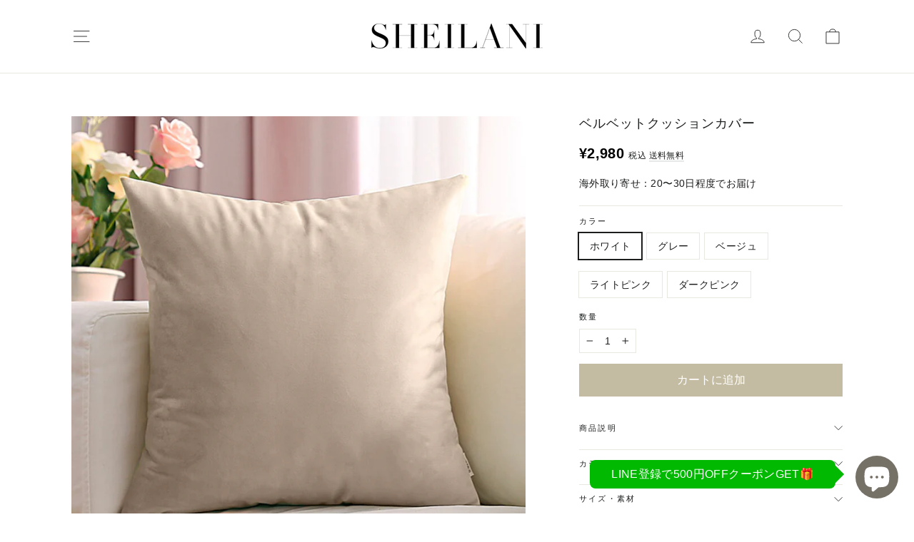

--- FILE ---
content_type: text/html; charset=utf-8
request_url: https://sheilani.com/products/velvet-cushion-cover
body_size: 43015
content:
<!doctype html>
<html class="no-js" lang="ja" dir="ltr">
<head>
<!-- Google Tag Manager -->
<script>(function(w,d,s,l,i){w[l]=w[l]||[];w[l].push({'gtm.start':
new Date().getTime(),event:'gtm.js'});var f=d.getElementsByTagName(s)[0],
j=d.createElement(s),dl=l!='dataLayer'?'&l='+l:'';j.async=true;j.src=
'https://www.googletagmanager.com/gtm.js?id='+i+dl;f.parentNode.insertBefore(j,f);
})(window,document,'script','dataLayer','GTM-KV7SJS4');</script>
<!-- End Google Tag Manager -->

  
  <meta charset="utf-8">
  <meta http-equiv="X-UA-Compatible" content="IE=edge,chrome=1">
  <meta name="viewport" content="width=device-width,initial-scale=1">
  <meta name="theme-color" content="#c4bca2">
  <link rel="canonical" href="https://sheilani.com/products/velvet-cushion-cover">
  <link rel="preconnect" href="https://cdn.shopify.com">
  <link rel="preconnect" href="https://fonts.shopifycdn.com">
  <link rel="dns-prefetch" href="https://productreviews.shopifycdn.com">
  <link rel="dns-prefetch" href="https://ajax.googleapis.com">
  <link rel="dns-prefetch" href="https://maps.googleapis.com">
  <link rel="dns-prefetch" href="https://maps.gstatic.com"><link rel="shortcut icon" href="//sheilani.com/cdn/shop/files/favicon_32x32.jpg?v=1641539508" type="image/png" /><title>ベルベットクッションカバー【SHEILANI】 クッションカバー おしゃれ 黒 安い 白 北欧 45×45 海外 フランフラン かわいい
&ndash; SHEILANI Home Interior
</title>
<meta name="description" content="インテリアを華やかに演出するベルベット調クッション。トレンドの落ち着いたカラーをインテリアの差し色に。シンプルなデザインでどんなインテリアにもなじみます。 ※本製品はカバーのみの販売です。ヌードクッションは付属しておりませんのでご了承くださいませ。"><meta property="og:site_name" content="SHEILANI Home Interior">
  <meta property="og:url" content="https://sheilani.com/products/velvet-cushion-cover">
  <meta property="og:title" content="ベルベットクッションカバー">
  <meta property="og:type" content="product">
  <meta property="og:description" content="インテリアを華やかに演出するベルベット調クッション。トレンドの落ち着いたカラーをインテリアの差し色に。シンプルなデザインでどんなインテリアにもなじみます。 ※本製品はカバーのみの販売です。ヌードクッションは付属しておりませんのでご了承くださいませ。"><meta property="og:image" content="http://sheilani.com/cdn/shop/products/velvet_cushion_cover_05.jpg?v=1640779306">
    <meta property="og:image:secure_url" content="https://sheilani.com/cdn/shop/products/velvet_cushion_cover_05.jpg?v=1640779306">
    <meta property="og:image:width" content="800">
    <meta property="og:image:height" content="800"><meta name="twitter:site" content="@sheilani_home">
  <meta name="twitter:card" content="summary_large_image">
  <meta name="twitter:title" content="ベルベットクッションカバー">
  <meta name="twitter:description" content="インテリアを華やかに演出するベルベット調クッション。トレンドの落ち着いたカラーをインテリアの差し色に。シンプルなデザインでどんなインテリアにもなじみます。 ※本製品はカバーのみの販売です。ヌードクッションは付属しておりませんのでご了承くださいませ。">
<style data-shopify>
  

  
  
  
</style><link href="//sheilani.com/cdn/shop/t/19/assets/theme.css?v=74646673856044244721702461866" rel="stylesheet" type="text/css" media="all" />
<style data-shopify>:root {
    --typeHeaderPrimary: "New York";
    --typeHeaderFallback: Iowan Old Style, Apple Garamond, Baskerville, Times New Roman, Droid Serif, Times, Source Serif Pro, serif, Apple Color Emoji, Segoe UI Emoji, Segoe UI Symbol;
    --typeHeaderSize: 33px;
    --typeHeaderWeight: 400;
    --typeHeaderLineHeight: 1.2;
    --typeHeaderSpacing: 0.0em;

    --typeBasePrimary:"system_ui";
    --typeBaseFallback:-apple-system, 'Segoe UI', Roboto, 'Helvetica Neue', 'Noto Sans', 'Liberation Sans', Arial, sans-serif, 'Apple Color Emoji', 'Segoe UI Emoji', 'Segoe UI Symbol', 'Noto Color Emoji';
    --typeBaseSize: 14px;
    --typeBaseWeight: 400;
    --typeBaseLineHeight: 1.6;
    --typeBaseSpacing: 0.025em;

    --iconWeight: 2px;
    --iconLinecaps: miter;
  }

  
.collection-hero__content:before,
  .hero__image-wrapper:before,
  .hero__media:before {
    background-image: linear-gradient(to bottom, rgba(0, 0, 0, 0.0) 0%, rgba(0, 0, 0, 0.0) 40%, rgba(0, 0, 0, 0.62) 100%);
  }

  .skrim__item-content .skrim__overlay:after {
    background-image: linear-gradient(to bottom, rgba(0, 0, 0, 0.0) 30%, rgba(0, 0, 0, 0.62) 100%);
  }

  .placeholder-content {
    background-image: linear-gradient(100deg, #ffffff 40%, #f7f7f7 63%, #ffffff 79%);
  }</style><script>
    document.documentElement.className = document.documentElement.className.replace('no-js', 'js');

    window.theme = window.theme || {};
    theme.routes = {
      home: "/",
      cart: "/cart.js",
      cartPage: "/cart",
      cartAdd: "/cart/add.js",
      cartChange: "/cart/change.js",
      search: "/search"
    };
    theme.strings = {
      soldOut: "Sold Out",
      unavailable: "ご利用できません",
      inStockLabel: "",
      stockLabel: "在庫わずか - 残り[count]点",
      willNotShipUntil: "",
      willBeInStockAfter: "",
      waitingForStock: "",
      cartSavings: "",
      cartEmpty: "カートに商品がありません",
      cartTermsConfirmation: "ご購入には利用規約に同意する必要があります。",
      searchCollections: "",
      searchPages: "",
      searchArticles: ""
    };
    theme.settings = {
      dynamicVariantsEnable: true,
      cartType: "page",
      isCustomerTemplate: false,
      moneyFormat: "¥{{amount_no_decimals}}",
      predictiveSearch: true,
      predictiveSearchType: "product,article,page,collection",
      quickView: false,
      themeName: 'Motion',
      themeVersion: "8.3.0"
    };
  </script>

  <script>window.performance && window.performance.mark && window.performance.mark('shopify.content_for_header.start');</script><meta name="facebook-domain-verification" content="g0utvnc1fr7a7t0mc9bh7w8dkop8pr">
<meta name="google-site-verification" content="ggh0KWcI0CdHMnvTy1iyJlovXRvvdLTx1WoG5c0bF54">
<meta id="shopify-digital-wallet" name="shopify-digital-wallet" content="/62055710942/digital_wallets/dialog">
<link rel="alternate" hreflang="x-default" href="https://sheilani.com/products/velvet-cushion-cover">
<link rel="alternate" hreflang="ja" href="https://sheilani.com/products/velvet-cushion-cover">
<link rel="alternate" hreflang="jv" href="https://sheilani.com/jv/products/velvet-cushion-cover">
<link rel="alternate" type="application/json+oembed" href="https://sheilani.com/products/velvet-cushion-cover.oembed">
<script async="async" src="/checkouts/internal/preloads.js?locale=ja-JP"></script>
<script id="shopify-features" type="application/json">{"accessToken":"62e00f322ed37a93bfecd3c129b0ef19","betas":["rich-media-storefront-analytics"],"domain":"sheilani.com","predictiveSearch":false,"shopId":62055710942,"locale":"ja"}</script>
<script>var Shopify = Shopify || {};
Shopify.shop = "sheilani-home-interior.myshopify.com";
Shopify.locale = "ja";
Shopify.currency = {"active":"JPY","rate":"1.0"};
Shopify.country = "JP";
Shopify.theme = {"name":"SHEILANI-main","id":131774808286,"schema_name":"Motion","schema_version":"8.3.0","theme_store_id":847,"role":"main"};
Shopify.theme.handle = "null";
Shopify.theme.style = {"id":null,"handle":null};
Shopify.cdnHost = "sheilani.com/cdn";
Shopify.routes = Shopify.routes || {};
Shopify.routes.root = "/";</script>
<script type="module">!function(o){(o.Shopify=o.Shopify||{}).modules=!0}(window);</script>
<script>!function(o){function n(){var o=[];function n(){o.push(Array.prototype.slice.apply(arguments))}return n.q=o,n}var t=o.Shopify=o.Shopify||{};t.loadFeatures=n(),t.autoloadFeatures=n()}(window);</script>
<script id="shop-js-analytics" type="application/json">{"pageType":"product"}</script>
<script defer="defer" async type="module" src="//sheilani.com/cdn/shopifycloud/shop-js/modules/v2/client.init-shop-cart-sync_CSE-8ASR.ja.esm.js"></script>
<script defer="defer" async type="module" src="//sheilani.com/cdn/shopifycloud/shop-js/modules/v2/chunk.common_DDD8GOhs.esm.js"></script>
<script defer="defer" async type="module" src="//sheilani.com/cdn/shopifycloud/shop-js/modules/v2/chunk.modal_B6JNj9sU.esm.js"></script>
<script type="module">
  await import("//sheilani.com/cdn/shopifycloud/shop-js/modules/v2/client.init-shop-cart-sync_CSE-8ASR.ja.esm.js");
await import("//sheilani.com/cdn/shopifycloud/shop-js/modules/v2/chunk.common_DDD8GOhs.esm.js");
await import("//sheilani.com/cdn/shopifycloud/shop-js/modules/v2/chunk.modal_B6JNj9sU.esm.js");

  window.Shopify.SignInWithShop?.initShopCartSync?.({"fedCMEnabled":true,"windoidEnabled":true});

</script>
<script>(function() {
  var isLoaded = false;
  function asyncLoad() {
    if (isLoaded) return;
    isLoaded = true;
    var urls = ["https:\/\/instafeed.nfcube.com\/cdn\/ae171a3009c7f90e6feb6ca9281516c9.js?shop=sheilani-home-interior.myshopify.com","https:\/\/static.klaviyo.com\/onsite\/js\/klaviyo.js?company_id=VtEjER\u0026shop=sheilani-home-interior.myshopify.com","https:\/\/static.klaviyo.com\/onsite\/js\/klaviyo.js?company_id=VtEjER\u0026shop=sheilani-home-interior.myshopify.com"];
    for (var i = 0; i < urls.length; i++) {
      var s = document.createElement('script');
      s.type = 'text/javascript';
      s.async = true;
      s.src = urls[i];
      var x = document.getElementsByTagName('script')[0];
      x.parentNode.insertBefore(s, x);
    }
  };
  if(window.attachEvent) {
    window.attachEvent('onload', asyncLoad);
  } else {
    window.addEventListener('load', asyncLoad, false);
  }
})();</script>
<script id="__st">var __st={"a":62055710942,"offset":32400,"reqid":"184598f7-251c-408d-9d6a-a5295c7db9d8-1769761641","pageurl":"sheilani.com\/products\/velvet-cushion-cover","u":"d51878744c3e","p":"product","rtyp":"product","rid":7501327761630};</script>
<script>window.ShopifyPaypalV4VisibilityTracking = true;</script>
<script id="captcha-bootstrap">!function(){'use strict';const t='contact',e='account',n='new_comment',o=[[t,t],['blogs',n],['comments',n],[t,'customer']],c=[[e,'customer_login'],[e,'guest_login'],[e,'recover_customer_password'],[e,'create_customer']],r=t=>t.map((([t,e])=>`form[action*='/${t}']:not([data-nocaptcha='true']) input[name='form_type'][value='${e}']`)).join(','),a=t=>()=>t?[...document.querySelectorAll(t)].map((t=>t.form)):[];function s(){const t=[...o],e=r(t);return a(e)}const i='password',u='form_key',d=['recaptcha-v3-token','g-recaptcha-response','h-captcha-response',i],f=()=>{try{return window.sessionStorage}catch{return}},m='__shopify_v',_=t=>t.elements[u];function p(t,e,n=!1){try{const o=window.sessionStorage,c=JSON.parse(o.getItem(e)),{data:r}=function(t){const{data:e,action:n}=t;return t[m]||n?{data:e,action:n}:{data:t,action:n}}(c);for(const[e,n]of Object.entries(r))t.elements[e]&&(t.elements[e].value=n);n&&o.removeItem(e)}catch(o){console.error('form repopulation failed',{error:o})}}const l='form_type',E='cptcha';function T(t){t.dataset[E]=!0}const w=window,h=w.document,L='Shopify',v='ce_forms',y='captcha';let A=!1;((t,e)=>{const n=(g='f06e6c50-85a8-45c8-87d0-21a2b65856fe',I='https://cdn.shopify.com/shopifycloud/storefront-forms-hcaptcha/ce_storefront_forms_captcha_hcaptcha.v1.5.2.iife.js',D={infoText:'hCaptchaによる保護',privacyText:'プライバシー',termsText:'利用規約'},(t,e,n)=>{const o=w[L][v],c=o.bindForm;if(c)return c(t,g,e,D).then(n);var r;o.q.push([[t,g,e,D],n]),r=I,A||(h.body.append(Object.assign(h.createElement('script'),{id:'captcha-provider',async:!0,src:r})),A=!0)});var g,I,D;w[L]=w[L]||{},w[L][v]=w[L][v]||{},w[L][v].q=[],w[L][y]=w[L][y]||{},w[L][y].protect=function(t,e){n(t,void 0,e),T(t)},Object.freeze(w[L][y]),function(t,e,n,w,h,L){const[v,y,A,g]=function(t,e,n){const i=e?o:[],u=t?c:[],d=[...i,...u],f=r(d),m=r(i),_=r(d.filter((([t,e])=>n.includes(e))));return[a(f),a(m),a(_),s()]}(w,h,L),I=t=>{const e=t.target;return e instanceof HTMLFormElement?e:e&&e.form},D=t=>v().includes(t);t.addEventListener('submit',(t=>{const e=I(t);if(!e)return;const n=D(e)&&!e.dataset.hcaptchaBound&&!e.dataset.recaptchaBound,o=_(e),c=g().includes(e)&&(!o||!o.value);(n||c)&&t.preventDefault(),c&&!n&&(function(t){try{if(!f())return;!function(t){const e=f();if(!e)return;const n=_(t);if(!n)return;const o=n.value;o&&e.removeItem(o)}(t);const e=Array.from(Array(32),(()=>Math.random().toString(36)[2])).join('');!function(t,e){_(t)||t.append(Object.assign(document.createElement('input'),{type:'hidden',name:u})),t.elements[u].value=e}(t,e),function(t,e){const n=f();if(!n)return;const o=[...t.querySelectorAll(`input[type='${i}']`)].map((({name:t})=>t)),c=[...d,...o],r={};for(const[a,s]of new FormData(t).entries())c.includes(a)||(r[a]=s);n.setItem(e,JSON.stringify({[m]:1,action:t.action,data:r}))}(t,e)}catch(e){console.error('failed to persist form',e)}}(e),e.submit())}));const S=(t,e)=>{t&&!t.dataset[E]&&(n(t,e.some((e=>e===t))),T(t))};for(const o of['focusin','change'])t.addEventListener(o,(t=>{const e=I(t);D(e)&&S(e,y())}));const B=e.get('form_key'),M=e.get(l),P=B&&M;t.addEventListener('DOMContentLoaded',(()=>{const t=y();if(P)for(const e of t)e.elements[l].value===M&&p(e,B);[...new Set([...A(),...v().filter((t=>'true'===t.dataset.shopifyCaptcha))])].forEach((e=>S(e,t)))}))}(h,new URLSearchParams(w.location.search),n,t,e,['guest_login'])})(!0,!0)}();</script>
<script integrity="sha256-4kQ18oKyAcykRKYeNunJcIwy7WH5gtpwJnB7kiuLZ1E=" data-source-attribution="shopify.loadfeatures" defer="defer" src="//sheilani.com/cdn/shopifycloud/storefront/assets/storefront/load_feature-a0a9edcb.js" crossorigin="anonymous"></script>
<script data-source-attribution="shopify.dynamic_checkout.dynamic.init">var Shopify=Shopify||{};Shopify.PaymentButton=Shopify.PaymentButton||{isStorefrontPortableWallets:!0,init:function(){window.Shopify.PaymentButton.init=function(){};var t=document.createElement("script");t.src="https://sheilani.com/cdn/shopifycloud/portable-wallets/latest/portable-wallets.ja.js",t.type="module",document.head.appendChild(t)}};
</script>
<script data-source-attribution="shopify.dynamic_checkout.buyer_consent">
  function portableWalletsHideBuyerConsent(e){var t=document.getElementById("shopify-buyer-consent"),n=document.getElementById("shopify-subscription-policy-button");t&&n&&(t.classList.add("hidden"),t.setAttribute("aria-hidden","true"),n.removeEventListener("click",e))}function portableWalletsShowBuyerConsent(e){var t=document.getElementById("shopify-buyer-consent"),n=document.getElementById("shopify-subscription-policy-button");t&&n&&(t.classList.remove("hidden"),t.removeAttribute("aria-hidden"),n.addEventListener("click",e))}window.Shopify?.PaymentButton&&(window.Shopify.PaymentButton.hideBuyerConsent=portableWalletsHideBuyerConsent,window.Shopify.PaymentButton.showBuyerConsent=portableWalletsShowBuyerConsent);
</script>
<script data-source-attribution="shopify.dynamic_checkout.cart.bootstrap">document.addEventListener("DOMContentLoaded",(function(){function t(){return document.querySelector("shopify-accelerated-checkout-cart, shopify-accelerated-checkout")}if(t())Shopify.PaymentButton.init();else{new MutationObserver((function(e,n){t()&&(Shopify.PaymentButton.init(),n.disconnect())})).observe(document.body,{childList:!0,subtree:!0})}}));
</script>

<script>window.performance && window.performance.mark && window.performance.mark('shopify.content_for_header.end');</script>

  <script src="//sheilani.com/cdn/shop/t/19/assets/vendor-scripts-v13.js" defer="defer"></script><script src="//sheilani.com/cdn/shop/t/19/assets/theme.js?v=99046404015571818471648817139" defer="defer"></script><script type="text/javascript">
  //BOOSTER APPS COMMON JS CODE
  window.BoosterApps = window.BoosterApps || {};
  window.BoosterApps.common = window.BoosterApps.common || {};
  window.BoosterApps.common.shop = {
    permanent_domain: 'sheilani-home-interior.myshopify.com',
    currency: "JPY",
    money_format: "¥{{amount_no_decimals}}",
    id: 62055710942
  };
  

  window.BoosterApps.common.template = 'product';
  window.BoosterApps.common.cart = {};
  window.BoosterApps.common.vapid_public_key = "BJuXCmrtTK335SuczdNVYrGVtP_WXn4jImChm49st7K7z7e8gxSZUKk4DhUpk8j2Xpiw5G4-ylNbMKLlKkUEU98=";
  window.BoosterApps.global_config = {"asset_urls":{"loy":{"init_js":"https:\/\/cdn.shopify.com\/s\/files\/1\/0194\/1736\/6592\/t\/1\/assets\/ba_loy_init.js?v=1642444572","widget_js":"https:\/\/cdn.shopify.com\/s\/files\/1\/0194\/1736\/6592\/t\/1\/assets\/ba_loy_widget.js?v=1642444575","widget_css":"https:\/\/cdn.shopify.com\/s\/files\/1\/0194\/1736\/6592\/t\/1\/assets\/ba_loy_widget.css?v=1630424861"},"rev":{"init_js":null,"widget_js":null,"modal_js":null,"widget_css":null,"modal_css":null},"pu":{"init_js":"https:\/\/cdn.shopify.com\/s\/files\/1\/0194\/1736\/6592\/t\/1\/assets\/ba_pu_init.js?v=1635877170"},"bis":{"init_js":"https:\/\/cdn.shopify.com\/s\/files\/1\/0194\/1736\/6592\/t\/1\/assets\/ba_bis_init.js?v=1633795418","modal_js":"https:\/\/cdn.shopify.com\/s\/files\/1\/0194\/1736\/6592\/t\/1\/assets\/ba_bis_modal.js?v=1633795421","modal_css":"https:\/\/cdn.shopify.com\/s\/files\/1\/0194\/1736\/6592\/t\/1\/assets\/ba_bis_modal.css?v=1620346071"},"widgets":{"init_js":"https:\/\/cdn.shopify.com\/s\/files\/1\/0194\/1736\/6592\/t\/1\/assets\/ba_widget_init.js?v=1642173005","modal_js":"https:\/\/cdn.shopify.com\/s\/files\/1\/0194\/1736\/6592\/t\/1\/assets\/ba_widget_modal.js?v=1642087992","modal_css":"https:\/\/cdn.shopify.com\/s\/files\/1\/0194\/1736\/6592\/t\/1\/assets\/ba_widget_modal.css?v=1641512487"},"global":{"helper_js":"https:\/\/cdn.shopify.com\/s\/files\/1\/0194\/1736\/6592\/t\/1\/assets\/ba_tracking.js?v=1637601969"}},"proxy_paths":{"loy":"\/apps\/ba-loy","app_metrics":"\/apps\/ba-loy\/app_metrics","push_subscription":"\/apps\/ba-loy\/push"},"aat":["loy"],"pv":false,"sts":false,"bam":false};

    window.BoosterApps.loy_config = {"brand_theme_settings":{"button_bg":"#cfd8dc","header_bg":"#cfd8dc","desc_color":"#737376","icon_color":"#3a3a3a","link_color":"#cfd8dc","visibility":"both","cards_shape":"rounded","hide_widget":"false","launcher_bg":"#cfd8dc","title_color":"#212b36","banner_image":"","inputs_shape":"rounded","buttons_shape":"rounded","primary_color":"#cfd8dc","launcher_shape":"circle","container_shape":"rounded","mobile_placement":"right","button_text_color":"#fff","desktop_placement":"right","header_text_color":"#fff","launcher_text_color":"#ffffff","mobile_side_spacing":"20","desktop_side_spacing":"20","visibility_condition":"","mobile_bottom_spacing":"20","desktop_bottom_spacing":"20","hide_widget_launcher_on_mobile":"false"},"launcher_style_settings":{"mobile_icon":"star","mobile_text":"Rewards","desktop_icon":"star","desktop_text":"Rewards","mobile_layout":"icon_with_text","desktop_layout":"icon_with_text","desktop_launcher_icon":null,"mobile_launcher_icon":null},"points_program_enabled":false,"referral_program_enabled":false,"vip_program_enabled":false,"vip_program_tier_type":"points_earned","vip_program_period":"lifetime","brand_panel_settings":{"visitor_header_caption":"Join now and unlock awesome rewards","visitor_header_title":"🏆 Rewards Program","acct_creation_title":"Join and Earn Rewards","acct_creation_desc":"Get rewarded for being an awesome customer","acct_creation_sign_in":"Already a member?","acct_creation_btn":"Start Earning","visitor_point_header":"Earn Points","visitor_point_desc":"Earn points and turn these into rewards!","member_header_caption":"Your points","member_header_title":"{points}","member_point_header":"Points","member_point_desc":"Earn points and turn these into rewards!","general_ways_to_earn":"Ways to earn","general_ways_to_redeem":"Ways to redeem","general_sign_in":"Sign in","general_sign_up":"Sign up","general_signed_up":"signed up","general_no_rewards_yet":"No rewards yet","general_your_rewards_will_show_here":"Your rewards will show here.","general_past_rewards":"Past rewards","general_go_back":"Go back","general_your_rewards":"Your rewards","general_upcoming_reward":"Upcoming reward","general_redeem":"Redeem","general_redeemed_a_reward":"Redeemed a Reward","general_you_have":"You have","general_rewards":"Rewards","general_reward":"reward","general_manual_points_adjust":"manual points adjustment","general_add_points_default_note":"Points awarded by points import","general_reset_removal_default_note":"Existing points removed for points reset from import","general_reset_new_balance_default_note":"Points reset to new balance by points import","general_refund_points":"Points refunded","general_use_discount_code":"Use this discount code on your next order!","general_apply_code":"Apply code","general_add_product_to_cart":"Add product to cart","general_spend":"you spend","general_spent":"Spent","general_points":"Points","general_point":"Point","general_discount_amount_coupon":"${{discount_amount}} off coupon","general_discount_amount":"points for ${{discount_amount}} off","general_no_points_yet":"No Points yet","general_have_not_earned_points":"You haven't earned any Points yet.","general_place_an_order":"Place an order","general_placed_an_order":"Placed an order","general_points_for_every":"Points for every","general_how_to_earn_points":"How do I earn Points?","general_points_activity":"Points History","general_celebrate_birthday":"Celebrate a birthday","general_celebrate_birthday_past_tense":"Celebrated a birthday","general_birthday_reward":"Celebrate with a reward","general_celebrate_your_birthday":"Let's celebrate your birthday! 🎉 Please give us 30 days notice - otherwise, you'll have to wait another year.","general_edit_date":"Edit Date","general_month":"Month","general_day":"Day","general_enter_valid_date":"Please enter a valid date","general_save_date":"Save date","general_reward_show":"Show","general_share_via_email":"Share via Email","general_share_on":"Share on","general_please_choose_an_option":"Please choose an option from the","general_product_page":"product page","general_by":"by","social_instagram_follow":"Follow on Instagram","social_facebook_like":"Like page on Facebook","social_facebook_share":"Share link on Facebook","social_twitter_follow":"Follow on Twitter","social_twitter_share":"Share link on Twitter","social_instagram_follow_past_tense":"Followed on Instagram","social_facebook_like_past_tense":"Liked a page on Facebook","social_facebook_share_past_tense":"Shared a link on Facebook","social_twitter_follow_past_tense":"Followed on Twitter","social_twitter_share_past_tense":"Shared a link on Twitter","social_follow":"Follow","social_share":"Share","social_like":"Like","referral_complete":"Complete a Referral","referral_complete_past_tense":"Completed a Referral","referral_complete_points":"{{points_amount}} Points for every referral completed","referrals_title":"Referral Program","referrals_visitor_desc":"Refer a friend who makes a purchase and both of you will claim rewards.","referrals_create_account_to_claim_coupon":"Create an Account to claim your coupon","referrals_create_account":"Create an Account","referrals_referred_reward":"They will get","referrals_referrer_reward":"You will get","referrals_call_to_action":"Refer friends and earn","referrals_completed":"referrals completed so far","referrals_share_link":"Share this link with a friend for them to claim the reward","referrals_referral_code":"Your referral link to share","referrals_get_reward":"Get your","referrals_claimed_reward":"Here's your","referrals_claim_reward":"Claim your gift","referrals_email_invite":"Refer friends by email","referrals_email_send":"Send email","referrals_email_to":"To","referrals_email_to_placeholder":"Add a comma-separated list of emails","referrals_email_message":"Message","referrals_email_message_placeholder":"Customize your referral message. The referral link will be automatically added.","referrals_invalid_email":"Please enter a valid email address","referrals_no_referrals_yet":"No referrals yet","referrals_your_referrals_show_here":"Your referrals will show here.","referrals_your_referrals":"Your referrals","referrals_status_pending":"pending","referrals_status_completed":"completed","referrals_status_blocked":"blocked","vip_tiers":"VIP Tiers","vip_status":"VIP Status","vip_reward":"VIP reward","vip_tier_desc":"Gain access to exclusive rewards.","vip_reward_earned_via":"Earned via {{vip_tier_name}} tier","vip_tier_no_vip_history":"No VIP membership history yet","vip_tier_vip_history":"VIP History","vip_tier_added_to":"Added to {{tier_name}}","vip_tier_achieved":"Unlocked {{tier_name}}","vip_tier_dropped_to":"Fell to {{tier_name}}","vip_tier_retained_to":"Kept {{tier_name}}","vip_tier_earn_points":"Earn {{points}} Points","vip_tier_spend":"Spend {{amount}}","vip_perks":"Perks","vip_benefits":"Benefits","vip_tier_to_unlock":"to unlock","vip_achieved_until":"Achieved until","vip_tier_on_highest":"You did it! You're on the highest tier 🎉","general_error":"Hmm, something went wrong, please try again shortly","general_redeem_error_min_points":"Did not met minimum points to redeem","general_redeem_error_max_points":"Exceeded maximum points to spend","tos_max_shipping_amount":"Maximum shipping amount of {{max_shipping_amount}}.","tos_expiry_months":"Expires {{expiry_months}} month(s) after being redeemed.","tos_expiry_at":"Reward expires on {{expiry_date}}.","tos_free_product":"Reward only applies to {{product_name}}","tos_min_order_amount":"Applies to all orders over {{min_order_amount}}.","tos_apply_to_collection":"Only for products in specific collections."},"widget_css":"#baLoySectionWrapper .ba-loy-bg-color {\n  background-color: #cfd8dc;\n}\n\n#baLoySectionWrapper .section-panel-wrapper {\n  box-shadow:rgba(0, 0, 0, 0.1) 0px 4px 15px 0px, rgba(0, 0, 0, 0.1) 0px 1px 2px 0px, #cfd8dc 0px 2px 0px 0px inset;\n}\n\n\n\n\n.header-main, .header-secondary {\n\tcolor: #fff !important;\n}\n.main-default a.sign-in{\n  color: #cfd8dc !important;\n}\n\n.section-table-piece-detail-items .li-img path {\n  fill: #3a3a3a;\n}\n\n.buttons-icons-detail-image .li-img {\n  fill: #3a3a3a;\n}\n\n#baLoySectionWrapper .loy-button-main{\n    background: #cfd8dc;\n    color: #fff;\n}\n\n  #baLoySectionWrapper .loy-button-main{\n    color: #fff;\n  }\n\n  #baLoySectionWrapper .main-default, #baLoySectionWrapper div.panel-section .head-title,#baLoySectionWrapper body {\n    color: #212b36;\n  }\n\n  #baLoySectionWrapper .section-panel-wrapper .panel-desc, #baLoySectionWrapper .main-default.sign-in-text{\n    color: #737376;\n  }\n\n  #launcher-wrapper{\n    background: #cfd8dc;\n  }\n\n\n.ba-loy-namespace .ba-loy-messenger-frame, #launcher-wrapper{\n  right: 20px;\n  left: auto;\n}\n.ba-loy-namespace .ba-loy-messenger-frame {\n  bottom: 90px;\n}\n#launcher-wrapper{\n  bottom: 20px;\n}\n\n.launcher-text{\n  color: #ffffff !important;\n}\n\n#launcher-wrapper .launcher-desktop { display: block; }\n#launcher-wrapper .launcher-mobile  { display: none;  }\n\n@media (max-width: 500px) {\n  .ba-loy-namespace .ba-loy-messenger-frame{\n    height: 100%;\n    min-height: 100%;\n    bottom: 0;\n    right: 0;\n    left: 0;\n    top: 0;\n    width: 100%;\n    border-radius: 0;\n  }\n  #launcher-wrapper.up{\n    display: none;\n  }\n  #launcher-wrapper{\n    right: 20px;\n    left: auto;\n    bottom: 20px;\n  }\n  #launcher-wrapper .launcher-desktop { display: none;  }\n  #launcher-wrapper .launcher-mobile  { display: block; }\n}\n\n\n\n.ba-loy-circle{border-radius: 30px !important;}\n.ba-loy-rounded{border-radius: 10px !important;}\n.ba-loy-square{border-radius: 0px !important;}\n","custom_css":null,"ways_to_earn":[{"automation_id":99911,"status":"active","trigger":"order_placed","step_id":532431,"points_amount":2,"points_type":"multiplier","icon_url":null}],"referral_rewards":{"referrer_reward":{"id":89380,"name":"¥5 off coupon","reward_type":"fixed_amount","properties":{"applies_to":"entire"}},"referred_reward":{"id":89381,"name":"¥5 off coupon","reward_type":"fixed_amount","properties":{"applies_to":"entire"}}},"referral_social_settings":{"email":"false","twitter":"true","facebook":"true","twitter_message":""},"referrals_customer_account_required":false,"vip_tiers":[]};
    window.BoosterApps.loy_config.api_endpoint = "/apps/ba-loy";
    window.BoosterApps.loy_config.domain_name = "loyalty.rivo.io";





  
    if (window.BoosterApps.common.template == 'product'){
      window.BoosterApps.common.product = {
        id: 7501327761630, price: 298000, handle: "velvet-cushion-cover", tags: [],
        available: true, title: "ベルベットクッションカバー", variants: [{"id":42275908944094,"title":"ホワイト","option1":"ホワイト","option2":null,"option3":null,"sku":"CU13WH","requires_shipping":true,"taxable":false,"featured_image":{"id":36435166888158,"product_id":7501327761630,"position":6,"created_at":"2021-12-29T21:01:35+09:00","updated_at":"2021-12-29T21:01:36+09:00","alt":null,"width":800,"height":800,"src":"\/\/sheilani.com\/cdn\/shop\/products\/velvet_cushion_cover_06.jpg?v=1640779296","variant_ids":[42275908944094]},"available":true,"name":"ベルベットクッションカバー - ホワイト","public_title":"ホワイト","options":["ホワイト"],"price":298000,"weight":0,"compare_at_price":null,"inventory_management":null,"barcode":null,"featured_media":{"alt":null,"id":28987381022942,"position":6,"preview_image":{"aspect_ratio":1.0,"height":800,"width":800,"src":"\/\/sheilani.com\/cdn\/shop\/products\/velvet_cushion_cover_06.jpg?v=1640779296"}},"requires_selling_plan":false,"selling_plan_allocations":[]},{"id":42275908976862,"title":"グレー","option1":"グレー","option2":null,"option3":null,"sku":"CU13GY","requires_shipping":true,"taxable":false,"featured_image":{"id":36435166855390,"product_id":7501327761630,"position":7,"created_at":"2021-12-29T21:01:35+09:00","updated_at":"2021-12-29T21:01:36+09:00","alt":null,"width":800,"height":800,"src":"\/\/sheilani.com\/cdn\/shop\/products\/velvet_cushion_cover_07.jpg?v=1640779296","variant_ids":[42275908976862]},"available":true,"name":"ベルベットクッションカバー - グレー","public_title":"グレー","options":["グレー"],"price":298000,"weight":0,"compare_at_price":null,"inventory_management":null,"barcode":null,"featured_media":{"alt":null,"id":28987381055710,"position":7,"preview_image":{"aspect_ratio":1.0,"height":800,"width":800,"src":"\/\/sheilani.com\/cdn\/shop\/products\/velvet_cushion_cover_07.jpg?v=1640779296"}},"requires_selling_plan":false,"selling_plan_allocations":[]},{"id":42275909009630,"title":"ベージュ","option1":"ベージュ","option2":null,"option3":null,"sku":"CU13BE","requires_shipping":true,"taxable":false,"featured_image":{"id":36435166986462,"product_id":7501327761630,"position":1,"created_at":"2021-12-29T21:01:35+09:00","updated_at":"2021-12-29T21:01:46+09:00","alt":null,"width":800,"height":800,"src":"\/\/sheilani.com\/cdn\/shop\/products\/velvet_cushion_cover_05.jpg?v=1640779306","variant_ids":[42275909009630]},"available":true,"name":"ベルベットクッションカバー - ベージュ","public_title":"ベージュ","options":["ベージュ"],"price":298000,"weight":0,"compare_at_price":null,"inventory_management":null,"barcode":null,"featured_media":{"alt":null,"id":28987380990174,"position":1,"preview_image":{"aspect_ratio":1.0,"height":800,"width":800,"src":"\/\/sheilani.com\/cdn\/shop\/products\/velvet_cushion_cover_05.jpg?v=1640779306"}},"requires_selling_plan":false,"selling_plan_allocations":[]},{"id":42275909042398,"title":"ライトピンク","option1":"ライトピンク","option2":null,"option3":null,"sku":"CU13LP","requires_shipping":true,"taxable":false,"featured_image":{"id":36435166822622,"product_id":7501327761630,"position":5,"created_at":"2021-12-29T21:01:35+09:00","updated_at":"2021-12-29T21:01:46+09:00","alt":null,"width":800,"height":800,"src":"\/\/sheilani.com\/cdn\/shop\/products\/velvet_cushion_cover_04.jpg?v=1640779306","variant_ids":[42275909042398]},"available":true,"name":"ベルベットクッションカバー - ライトピンク","public_title":"ライトピンク","options":["ライトピンク"],"price":298000,"weight":0,"compare_at_price":null,"inventory_management":null,"barcode":null,"featured_media":{"alt":null,"id":28987380957406,"position":5,"preview_image":{"aspect_ratio":1.0,"height":800,"width":800,"src":"\/\/sheilani.com\/cdn\/shop\/products\/velvet_cushion_cover_04.jpg?v=1640779306"}},"requires_selling_plan":false,"selling_plan_allocations":[]},{"id":42275909075166,"title":"ダークピンク","option1":"ダークピンク","option2":null,"option3":null,"sku":"CU13DP","requires_shipping":true,"taxable":false,"featured_image":{"id":36435166789854,"product_id":7501327761630,"position":4,"created_at":"2021-12-29T21:01:35+09:00","updated_at":"2021-12-29T21:01:46+09:00","alt":null,"width":800,"height":800,"src":"\/\/sheilani.com\/cdn\/shop\/products\/velvet_cushion_cover_03.jpg?v=1640779306","variant_ids":[42275909075166]},"available":true,"name":"ベルベットクッションカバー - ダークピンク","public_title":"ダークピンク","options":["ダークピンク"],"price":298000,"weight":0,"compare_at_price":null,"inventory_management":null,"barcode":null,"featured_media":{"alt":null,"id":28987380891870,"position":4,"preview_image":{"aspect_ratio":1.0,"height":800,"width":800,"src":"\/\/sheilani.com\/cdn\/shop\/products\/velvet_cushion_cover_03.jpg?v=1640779306"}},"requires_selling_plan":false,"selling_plan_allocations":[]}]
      };
      window.BoosterApps.common.product.review_data = null;
    }
  

</script>


<script type="text/javascript">
  !function(e){var t={};function r(n){if(t[n])return t[n].exports;var o=t[n]={i:n,l:!1,exports:{}};return e[n].call(o.exports,o,o.exports,r),o.l=!0,o.exports}r.m=e,r.c=t,r.d=function(e,t,n){r.o(e,t)||Object.defineProperty(e,t,{enumerable:!0,get:n})},r.r=function(e){"undefined"!==typeof Symbol&&Symbol.toStringTag&&Object.defineProperty(e,Symbol.toStringTag,{value:"Module"}),Object.defineProperty(e,"__esModule",{value:!0})},r.t=function(e,t){if(1&t&&(e=r(e)),8&t)return e;if(4&t&&"object"===typeof e&&e&&e.__esModule)return e;var n=Object.create(null);if(r.r(n),Object.defineProperty(n,"default",{enumerable:!0,value:e}),2&t&&"string"!=typeof e)for(var o in e)r.d(n,o,function(t){return e[t]}.bind(null,o));return n},r.n=function(e){var t=e&&e.__esModule?function(){return e.default}:function(){return e};return r.d(t,"a",t),t},r.o=function(e,t){return Object.prototype.hasOwnProperty.call(e,t)},r.p="https://loyalty.rivo.io/packs/",r(r.s=46)}({46:function(e,t){}});
//# sourceMappingURL=application-eafdf42e418f719a92ff.js.map

  //Global snippet for Booster Apps
  //this is updated automatically - do not edit manually.

  function loadScript(src, defer, done) {
    var js = document.createElement('script');
    js.src = src;
    js.defer = defer;
    js.onload = function(){done();};
    js.onerror = function(){
      done(new Error('Failed to load script ' + src));
    };
    document.head.appendChild(js);
  }

  function browserSupportsAllFeatures() {
    return window.Promise && window.fetch && window.Symbol;
  }

  if (browserSupportsAllFeatures()) {
    main();
  } else {
    loadScript('https://polyfill-fastly.net/v3/polyfill.min.js?features=Promise,fetch', true, main);
  }

  function loadAppScripts(){
      loadScript(window.BoosterApps.global_config.asset_urls.loy.init_js, true, function(){});




  }

  function main(err) {
    //isolate the scope
    loadScript(window.BoosterApps.global_config.asset_urls.global.helper_js, false, loadAppScripts);
  }
</script>

<meta name="google-site-verification" content="ggh0KWcI0CdHMnvTy1iyJlovXRvvdLTx1WoG5c0bF54" />



  
  
                  <script src="//sheilani.com/cdn/shop/t/19/assets/bss-file-configdata.js?v=19453381437224918031659431003" type="text/javascript"></script><script>
              if (typeof BSS_PL == 'undefined') {
                  var BSS_PL = {};
              }
              
              var bssPlApiServer = "https://product-labels-pro.bsscommerce.com";
              BSS_PL.customerTags = 'null';
              BSS_PL.configData = configDatas;
              BSS_PL.storeId = 25817;
              BSS_PL.currentPlan = "false";
              BSS_PL.storeIdCustomOld = "10678";
              BSS_PL.storeIdOldWIthPriority = "12200";
              BSS_PL.apiServerProduction = "https://product-labels-pro.bsscommerce.com";
              
              </script>
          <style>
.homepage-slideshow .slick-slide .bss_pl_img {
    visibility: hidden !important;
}
</style>
                    
    <!-- Upsell & Cross Sell - Selleasy by Logbase - Starts -->
      <script src='https://upsell-app.logbase.io/lb-upsell.js?shop=sheilani-home-interior.myshopify.com' defer></script>
    <!-- Upsell & Cross Sell - Selleasy by Logbase - Ends -->

<!-- LINE Tag Base Code -->
<!-- Do Not Modify -->
<script>
(function(g,d,o){
  g._ltq=g._ltq||[];g._lt=g._lt||function(){g._ltq.push(arguments)};
  var h=location.protocol==='https:'?'https://d.line-scdn.net':'http://d.line-cdn.net';
  var s=d.createElement('script');s.async=1;
  s.src=o||h+'/n/line_tag/public/release/v1/lt.js';
  var t=d.getElementsByTagName('script')[0];t.parentNode.insertBefore(s,t);
    })(window, document);
_lt('init', {
  customerType: 'account',
  tagId: '4a8f503d-3f03-4fcc-ae89-4842cf8fb959'
});
_lt('send', 'pv', ['4a8f503d-3f03-4fcc-ae89-4842cf8fb959']);
</script>
<noscript>
  <img height="1" width="1" style="display:none"
       src="https://tr.line.me/tag.gif?c_t=lap&t_id=4a8f503d-3f03-4fcc-ae89-4842cf8fb959&e=pv&noscript=1" />
</noscript>
<!-- End LINE Tag Base Code -->
 

<script>
_lt('send', 'cv', {
  type: 'Conversion'
},['4a8f503d-3f03-4fcc-ae89-4842cf8fb959']);
</script>

  
  
<!-- BEGIN app block: shopify://apps/ta-labels-badges/blocks/bss-pl-config-data/91bfe765-b604-49a1-805e-3599fa600b24 --><script
    id='bss-pl-config-data'
>
	let TAE_StoreId = "";
	if (typeof BSS_PL == 'undefined' || TAE_StoreId !== "") {
  		var BSS_PL = {};
		BSS_PL.storeId = null;
		BSS_PL.currentPlan = null;
		BSS_PL.apiServerProduction = null;
		BSS_PL.publicAccessToken = null;
		BSS_PL.customerTags = "null";
		BSS_PL.customerId = "null";
		BSS_PL.storeIdCustomOld = null;
		BSS_PL.storeIdOldWIthPriority = null;
		BSS_PL.storeIdOptimizeAppendLabel = null
		BSS_PL.optimizeCodeIds = null; 
		BSS_PL.extendedFeatureIds = null;
		BSS_PL.integration = null;
		BSS_PL.settingsData  = null;
		BSS_PL.configProductMetafields = null;
		BSS_PL.configVariantMetafields = null;
		
		BSS_PL.configData = [].concat();

		
		BSS_PL.configDataBanner = [].concat();

		
		BSS_PL.configDataPopup = [].concat();

		
		BSS_PL.configDataLabelGroup = [].concat();
		
		
		BSS_PL.collectionID = ``;
		BSS_PL.collectionHandle = ``;
		BSS_PL.collectionTitle = ``;

		
		BSS_PL.conditionConfigData = [].concat();
	}
</script>




<style>
    
    
</style>

<script>
    function bssLoadScripts(src, callback, isDefer = false) {
        const scriptTag = document.createElement('script');
        document.head.appendChild(scriptTag);
        scriptTag.src = src;
        if (isDefer) {
            scriptTag.defer = true;
        } else {
            scriptTag.async = true;
        }
        if (callback) {
            scriptTag.addEventListener('load', function () {
                callback();
            });
        }
    }
    const scriptUrls = [
        "https://cdn.shopify.com/extensions/019c0d18-129d-779d-a209-2ec4cde0df85/product-label-570/assets/bss-pl-init-helper.js",
        "https://cdn.shopify.com/extensions/019c0d18-129d-779d-a209-2ec4cde0df85/product-label-570/assets/bss-pl-init-config-run-scripts.js",
    ];
    Promise.all(scriptUrls.map((script) => new Promise((resolve) => bssLoadScripts(script, resolve)))).then((res) => {
        console.log('BSS scripts loaded');
        window.bssScriptsLoaded = true;
    });

	function bssInitScripts() {
		if (BSS_PL.configData.length) {
			const enabledFeature = [
				{ type: 1, script: "https://cdn.shopify.com/extensions/019c0d18-129d-779d-a209-2ec4cde0df85/product-label-570/assets/bss-pl-init-for-label.js" },
				{ type: 2, badge: [0, 7, 8], script: "https://cdn.shopify.com/extensions/019c0d18-129d-779d-a209-2ec4cde0df85/product-label-570/assets/bss-pl-init-for-badge-product-name.js" },
				{ type: 2, badge: [1, 11], script: "https://cdn.shopify.com/extensions/019c0d18-129d-779d-a209-2ec4cde0df85/product-label-570/assets/bss-pl-init-for-badge-product-image.js" },
				{ type: 2, badge: 2, script: "https://cdn.shopify.com/extensions/019c0d18-129d-779d-a209-2ec4cde0df85/product-label-570/assets/bss-pl-init-for-badge-custom-selector.js" },
				{ type: 2, badge: [3, 9, 10], script: "https://cdn.shopify.com/extensions/019c0d18-129d-779d-a209-2ec4cde0df85/product-label-570/assets/bss-pl-init-for-badge-price.js" },
				{ type: 2, badge: 4, script: "https://cdn.shopify.com/extensions/019c0d18-129d-779d-a209-2ec4cde0df85/product-label-570/assets/bss-pl-init-for-badge-add-to-cart-btn.js" },
				{ type: 2, badge: 5, script: "https://cdn.shopify.com/extensions/019c0d18-129d-779d-a209-2ec4cde0df85/product-label-570/assets/bss-pl-init-for-badge-quantity-box.js" },
				{ type: 2, badge: 6, script: "https://cdn.shopify.com/extensions/019c0d18-129d-779d-a209-2ec4cde0df85/product-label-570/assets/bss-pl-init-for-badge-buy-it-now-btn.js" }
			]
				.filter(({ type, badge }) => BSS_PL.configData.some(item => item.label_type === type && (badge === undefined || (Array.isArray(badge) ? badge.includes(item.badge_type) : item.badge_type === badge))) || (type === 1 && BSS_PL.configDataLabelGroup && BSS_PL.configDataLabelGroup.length))
				.map(({ script }) => script);
				
            enabledFeature.forEach((src) => bssLoadScripts(src));

            if (enabledFeature.length) {
                const src = "https://cdn.shopify.com/extensions/019c0d18-129d-779d-a209-2ec4cde0df85/product-label-570/assets/bss-product-label-js.js";
                bssLoadScripts(src);
            }
        }

        if (BSS_PL.configDataBanner && BSS_PL.configDataBanner.length) {
            const src = "https://cdn.shopify.com/extensions/019c0d18-129d-779d-a209-2ec4cde0df85/product-label-570/assets/bss-product-label-banner.js";
            bssLoadScripts(src);
        }

        if (BSS_PL.configDataPopup && BSS_PL.configDataPopup.length) {
            const src = "https://cdn.shopify.com/extensions/019c0d18-129d-779d-a209-2ec4cde0df85/product-label-570/assets/bss-product-label-popup.js";
            bssLoadScripts(src);
        }

        if (window.location.search.includes('bss-pl-custom-selector')) {
            const src = "https://cdn.shopify.com/extensions/019c0d18-129d-779d-a209-2ec4cde0df85/product-label-570/assets/bss-product-label-custom-position.js";
            bssLoadScripts(src, null, true);
        }
    }
    bssInitScripts();
</script>


<!-- END app block --><!-- BEGIN app block: shopify://apps/s-loyalty-rewards-referrals/blocks/sloyalty/f90f2ab8-a279-400e-9afd-407dde679703 --><!-- BEGIN app snippet: sloyalty-info -->


<script type="text/javascript">
window.sloyalty = window.sloyalty || {};
window.sloyalty.shop = 'sheilani-home-interior.myshopify.com';
window.sloyalty.root = '/';

window.sloyalty.customer_id = '';
window.sloyalty.digest = '';




window.sloyalty.preferred_lang_code = 'ja';

</script>


  
  <div class="sloyalty-loyalty-widget"
      data-shop="sheilani-home-interior.myshopify.com"></div>
  





<!-- END app snippet -->



<!-- END app block --><link href="https://cdn.shopify.com/extensions/01997acd-ac33-7644-83e8-b67b529a6e74/v3.0.0/assets/reterior-line-tailwind.css" rel="stylesheet" type="text/css" media="all">
<link href="https://cdn.shopify.com/extensions/019c0d18-129d-779d-a209-2ec4cde0df85/product-label-570/assets/bss-pl-style.min.css" rel="stylesheet" type="text/css" media="all">
<script src="https://cdn.shopify.com/extensions/e8878072-2f6b-4e89-8082-94b04320908d/inbox-1254/assets/inbox-chat-loader.js" type="text/javascript" defer="defer"></script>
<script src="https://cdn.shopify.com/extensions/0199c737-c40d-7056-a04d-d00ed7a46d6e/sloyalty-13/assets/sloyalty.shopify.js" type="text/javascript" defer="defer"></script>
<link href="https://monorail-edge.shopifysvc.com" rel="dns-prefetch">
<script>(function(){if ("sendBeacon" in navigator && "performance" in window) {try {var session_token_from_headers = performance.getEntriesByType('navigation')[0].serverTiming.find(x => x.name == '_s').description;} catch {var session_token_from_headers = undefined;}var session_cookie_matches = document.cookie.match(/_shopify_s=([^;]*)/);var session_token_from_cookie = session_cookie_matches && session_cookie_matches.length === 2 ? session_cookie_matches[1] : "";var session_token = session_token_from_headers || session_token_from_cookie || "";function handle_abandonment_event(e) {var entries = performance.getEntries().filter(function(entry) {return /monorail-edge.shopifysvc.com/.test(entry.name);});if (!window.abandonment_tracked && entries.length === 0) {window.abandonment_tracked = true;var currentMs = Date.now();var navigation_start = performance.timing.navigationStart;var payload = {shop_id: 62055710942,url: window.location.href,navigation_start,duration: currentMs - navigation_start,session_token,page_type: "product"};window.navigator.sendBeacon("https://monorail-edge.shopifysvc.com/v1/produce", JSON.stringify({schema_id: "online_store_buyer_site_abandonment/1.1",payload: payload,metadata: {event_created_at_ms: currentMs,event_sent_at_ms: currentMs}}));}}window.addEventListener('pagehide', handle_abandonment_event);}}());</script>
<script id="web-pixels-manager-setup">(function e(e,d,r,n,o){if(void 0===o&&(o={}),!Boolean(null===(a=null===(i=window.Shopify)||void 0===i?void 0:i.analytics)||void 0===a?void 0:a.replayQueue)){var i,a;window.Shopify=window.Shopify||{};var t=window.Shopify;t.analytics=t.analytics||{};var s=t.analytics;s.replayQueue=[],s.publish=function(e,d,r){return s.replayQueue.push([e,d,r]),!0};try{self.performance.mark("wpm:start")}catch(e){}var l=function(){var e={modern:/Edge?\/(1{2}[4-9]|1[2-9]\d|[2-9]\d{2}|\d{4,})\.\d+(\.\d+|)|Firefox\/(1{2}[4-9]|1[2-9]\d|[2-9]\d{2}|\d{4,})\.\d+(\.\d+|)|Chrom(ium|e)\/(9{2}|\d{3,})\.\d+(\.\d+|)|(Maci|X1{2}).+ Version\/(15\.\d+|(1[6-9]|[2-9]\d|\d{3,})\.\d+)([,.]\d+|)( \(\w+\)|)( Mobile\/\w+|) Safari\/|Chrome.+OPR\/(9{2}|\d{3,})\.\d+\.\d+|(CPU[ +]OS|iPhone[ +]OS|CPU[ +]iPhone|CPU IPhone OS|CPU iPad OS)[ +]+(15[._]\d+|(1[6-9]|[2-9]\d|\d{3,})[._]\d+)([._]\d+|)|Android:?[ /-](13[3-9]|1[4-9]\d|[2-9]\d{2}|\d{4,})(\.\d+|)(\.\d+|)|Android.+Firefox\/(13[5-9]|1[4-9]\d|[2-9]\d{2}|\d{4,})\.\d+(\.\d+|)|Android.+Chrom(ium|e)\/(13[3-9]|1[4-9]\d|[2-9]\d{2}|\d{4,})\.\d+(\.\d+|)|SamsungBrowser\/([2-9]\d|\d{3,})\.\d+/,legacy:/Edge?\/(1[6-9]|[2-9]\d|\d{3,})\.\d+(\.\d+|)|Firefox\/(5[4-9]|[6-9]\d|\d{3,})\.\d+(\.\d+|)|Chrom(ium|e)\/(5[1-9]|[6-9]\d|\d{3,})\.\d+(\.\d+|)([\d.]+$|.*Safari\/(?![\d.]+ Edge\/[\d.]+$))|(Maci|X1{2}).+ Version\/(10\.\d+|(1[1-9]|[2-9]\d|\d{3,})\.\d+)([,.]\d+|)( \(\w+\)|)( Mobile\/\w+|) Safari\/|Chrome.+OPR\/(3[89]|[4-9]\d|\d{3,})\.\d+\.\d+|(CPU[ +]OS|iPhone[ +]OS|CPU[ +]iPhone|CPU IPhone OS|CPU iPad OS)[ +]+(10[._]\d+|(1[1-9]|[2-9]\d|\d{3,})[._]\d+)([._]\d+|)|Android:?[ /-](13[3-9]|1[4-9]\d|[2-9]\d{2}|\d{4,})(\.\d+|)(\.\d+|)|Mobile Safari.+OPR\/([89]\d|\d{3,})\.\d+\.\d+|Android.+Firefox\/(13[5-9]|1[4-9]\d|[2-9]\d{2}|\d{4,})\.\d+(\.\d+|)|Android.+Chrom(ium|e)\/(13[3-9]|1[4-9]\d|[2-9]\d{2}|\d{4,})\.\d+(\.\d+|)|Android.+(UC? ?Browser|UCWEB|U3)[ /]?(15\.([5-9]|\d{2,})|(1[6-9]|[2-9]\d|\d{3,})\.\d+)\.\d+|SamsungBrowser\/(5\.\d+|([6-9]|\d{2,})\.\d+)|Android.+MQ{2}Browser\/(14(\.(9|\d{2,})|)|(1[5-9]|[2-9]\d|\d{3,})(\.\d+|))(\.\d+|)|K[Aa][Ii]OS\/(3\.\d+|([4-9]|\d{2,})\.\d+)(\.\d+|)/},d=e.modern,r=e.legacy,n=navigator.userAgent;return n.match(d)?"modern":n.match(r)?"legacy":"unknown"}(),u="modern"===l?"modern":"legacy",c=(null!=n?n:{modern:"",legacy:""})[u],f=function(e){return[e.baseUrl,"/wpm","/b",e.hashVersion,"modern"===e.buildTarget?"m":"l",".js"].join("")}({baseUrl:d,hashVersion:r,buildTarget:u}),m=function(e){var d=e.version,r=e.bundleTarget,n=e.surface,o=e.pageUrl,i=e.monorailEndpoint;return{emit:function(e){var a=e.status,t=e.errorMsg,s=(new Date).getTime(),l=JSON.stringify({metadata:{event_sent_at_ms:s},events:[{schema_id:"web_pixels_manager_load/3.1",payload:{version:d,bundle_target:r,page_url:o,status:a,surface:n,error_msg:t},metadata:{event_created_at_ms:s}}]});if(!i)return console&&console.warn&&console.warn("[Web Pixels Manager] No Monorail endpoint provided, skipping logging."),!1;try{return self.navigator.sendBeacon.bind(self.navigator)(i,l)}catch(e){}var u=new XMLHttpRequest;try{return u.open("POST",i,!0),u.setRequestHeader("Content-Type","text/plain"),u.send(l),!0}catch(e){return console&&console.warn&&console.warn("[Web Pixels Manager] Got an unhandled error while logging to Monorail."),!1}}}}({version:r,bundleTarget:l,surface:e.surface,pageUrl:self.location.href,monorailEndpoint:e.monorailEndpoint});try{o.browserTarget=l,function(e){var d=e.src,r=e.async,n=void 0===r||r,o=e.onload,i=e.onerror,a=e.sri,t=e.scriptDataAttributes,s=void 0===t?{}:t,l=document.createElement("script"),u=document.querySelector("head"),c=document.querySelector("body");if(l.async=n,l.src=d,a&&(l.integrity=a,l.crossOrigin="anonymous"),s)for(var f in s)if(Object.prototype.hasOwnProperty.call(s,f))try{l.dataset[f]=s[f]}catch(e){}if(o&&l.addEventListener("load",o),i&&l.addEventListener("error",i),u)u.appendChild(l);else{if(!c)throw new Error("Did not find a head or body element to append the script");c.appendChild(l)}}({src:f,async:!0,onload:function(){if(!function(){var e,d;return Boolean(null===(d=null===(e=window.Shopify)||void 0===e?void 0:e.analytics)||void 0===d?void 0:d.initialized)}()){var d=window.webPixelsManager.init(e)||void 0;if(d){var r=window.Shopify.analytics;r.replayQueue.forEach((function(e){var r=e[0],n=e[1],o=e[2];d.publishCustomEvent(r,n,o)})),r.replayQueue=[],r.publish=d.publishCustomEvent,r.visitor=d.visitor,r.initialized=!0}}},onerror:function(){return m.emit({status:"failed",errorMsg:"".concat(f," has failed to load")})},sri:function(e){var d=/^sha384-[A-Za-z0-9+/=]+$/;return"string"==typeof e&&d.test(e)}(c)?c:"",scriptDataAttributes:o}),m.emit({status:"loading"})}catch(e){m.emit({status:"failed",errorMsg:(null==e?void 0:e.message)||"Unknown error"})}}})({shopId: 62055710942,storefrontBaseUrl: "https://sheilani.com",extensionsBaseUrl: "https://extensions.shopifycdn.com/cdn/shopifycloud/web-pixels-manager",monorailEndpoint: "https://monorail-edge.shopifysvc.com/unstable/produce_batch",surface: "storefront-renderer",enabledBetaFlags: ["2dca8a86"],webPixelsConfigList: [{"id":"927662302","configuration":"{\"webPixelName\":\"Judge.me\"}","eventPayloadVersion":"v1","runtimeContext":"STRICT","scriptVersion":"34ad157958823915625854214640f0bf","type":"APP","apiClientId":683015,"privacyPurposes":["ANALYTICS"],"dataSharingAdjustments":{"protectedCustomerApprovalScopes":["read_customer_email","read_customer_name","read_customer_personal_data","read_customer_phone"]}},{"id":"535199966","configuration":"{\"swymApiEndpoint\":\"https:\/\/swymstore-v3free-01.swymrelay.com\",\"swymTier\":\"v3free-01\"}","eventPayloadVersion":"v1","runtimeContext":"STRICT","scriptVersion":"5b6f6917e306bc7f24523662663331c0","type":"APP","apiClientId":1350849,"privacyPurposes":["ANALYTICS","MARKETING","PREFERENCES"],"dataSharingAdjustments":{"protectedCustomerApprovalScopes":["read_customer_email","read_customer_name","read_customer_personal_data","read_customer_phone"]}},{"id":"483229918","configuration":"{\"config\":\"{\\\"pixel_id\\\":\\\"AW-334940684\\\",\\\"target_country\\\":\\\"JP\\\",\\\"gtag_events\\\":[{\\\"type\\\":\\\"search\\\",\\\"action_label\\\":\\\"AW-334940684\\\/1KjCCMmz7L8DEIyU258B\\\"},{\\\"type\\\":\\\"begin_checkout\\\",\\\"action_label\\\":\\\"AW-334940684\\\/tBHqCMaz7L8DEIyU258B\\\"},{\\\"type\\\":\\\"view_item\\\",\\\"action_label\\\":[\\\"AW-334940684\\\/RKT-CMCz7L8DEIyU258B\\\",\\\"MC-PJWL8NLKFH\\\"]},{\\\"type\\\":\\\"purchase\\\",\\\"action_label\\\":[\\\"AW-334940684\\\/TKBYCL2z7L8DEIyU258B\\\",\\\"MC-PJWL8NLKFH\\\"]},{\\\"type\\\":\\\"page_view\\\",\\\"action_label\\\":[\\\"AW-334940684\\\/g3rrCLqz7L8DEIyU258B\\\",\\\"MC-PJWL8NLKFH\\\"]},{\\\"type\\\":\\\"add_payment_info\\\",\\\"action_label\\\":\\\"AW-334940684\\\/DyBLCMyz7L8DEIyU258B\\\"},{\\\"type\\\":\\\"add_to_cart\\\",\\\"action_label\\\":\\\"AW-334940684\\\/trh8CMOz7L8DEIyU258B\\\"}],\\\"enable_monitoring_mode\\\":false}\"}","eventPayloadVersion":"v1","runtimeContext":"OPEN","scriptVersion":"b2a88bafab3e21179ed38636efcd8a93","type":"APP","apiClientId":1780363,"privacyPurposes":[],"dataSharingAdjustments":{"protectedCustomerApprovalScopes":["read_customer_address","read_customer_email","read_customer_name","read_customer_personal_data","read_customer_phone"]}},{"id":"159449310","configuration":"{\"pixel_id\":\"409932277815260\",\"pixel_type\":\"facebook_pixel\",\"metaapp_system_user_token\":\"-\"}","eventPayloadVersion":"v1","runtimeContext":"OPEN","scriptVersion":"ca16bc87fe92b6042fbaa3acc2fbdaa6","type":"APP","apiClientId":2329312,"privacyPurposes":["ANALYTICS","MARKETING","SALE_OF_DATA"],"dataSharingAdjustments":{"protectedCustomerApprovalScopes":["read_customer_address","read_customer_email","read_customer_name","read_customer_personal_data","read_customer_phone"]}},{"id":"79888606","configuration":"{\"tagID\":\"2612976566651\"}","eventPayloadVersion":"v1","runtimeContext":"STRICT","scriptVersion":"18031546ee651571ed29edbe71a3550b","type":"APP","apiClientId":3009811,"privacyPurposes":["ANALYTICS","MARKETING","SALE_OF_DATA"],"dataSharingAdjustments":{"protectedCustomerApprovalScopes":["read_customer_address","read_customer_email","read_customer_name","read_customer_personal_data","read_customer_phone"]}},{"id":"79331550","eventPayloadVersion":"v1","runtimeContext":"LAX","scriptVersion":"1","type":"CUSTOM","privacyPurposes":["ANALYTICS"],"name":"Google Analytics tag (migrated)"},{"id":"shopify-app-pixel","configuration":"{}","eventPayloadVersion":"v1","runtimeContext":"STRICT","scriptVersion":"0450","apiClientId":"shopify-pixel","type":"APP","privacyPurposes":["ANALYTICS","MARKETING"]},{"id":"shopify-custom-pixel","eventPayloadVersion":"v1","runtimeContext":"LAX","scriptVersion":"0450","apiClientId":"shopify-pixel","type":"CUSTOM","privacyPurposes":["ANALYTICS","MARKETING"]}],isMerchantRequest: false,initData: {"shop":{"name":"SHEILANI Home Interior","paymentSettings":{"currencyCode":"JPY"},"myshopifyDomain":"sheilani-home-interior.myshopify.com","countryCode":"JP","storefrontUrl":"https:\/\/sheilani.com"},"customer":null,"cart":null,"checkout":null,"productVariants":[{"price":{"amount":2980.0,"currencyCode":"JPY"},"product":{"title":"ベルベットクッションカバー","vendor":"SHEILANI Home Interior","id":"7501327761630","untranslatedTitle":"ベルベットクッションカバー","url":"\/products\/velvet-cushion-cover","type":"クッションカバー"},"id":"42275908944094","image":{"src":"\/\/sheilani.com\/cdn\/shop\/products\/velvet_cushion_cover_06.jpg?v=1640779296"},"sku":"CU13WH","title":"ホワイト","untranslatedTitle":"ホワイト"},{"price":{"amount":2980.0,"currencyCode":"JPY"},"product":{"title":"ベルベットクッションカバー","vendor":"SHEILANI Home Interior","id":"7501327761630","untranslatedTitle":"ベルベットクッションカバー","url":"\/products\/velvet-cushion-cover","type":"クッションカバー"},"id":"42275908976862","image":{"src":"\/\/sheilani.com\/cdn\/shop\/products\/velvet_cushion_cover_07.jpg?v=1640779296"},"sku":"CU13GY","title":"グレー","untranslatedTitle":"グレー"},{"price":{"amount":2980.0,"currencyCode":"JPY"},"product":{"title":"ベルベットクッションカバー","vendor":"SHEILANI Home Interior","id":"7501327761630","untranslatedTitle":"ベルベットクッションカバー","url":"\/products\/velvet-cushion-cover","type":"クッションカバー"},"id":"42275909009630","image":{"src":"\/\/sheilani.com\/cdn\/shop\/products\/velvet_cushion_cover_05.jpg?v=1640779306"},"sku":"CU13BE","title":"ベージュ","untranslatedTitle":"ベージュ"},{"price":{"amount":2980.0,"currencyCode":"JPY"},"product":{"title":"ベルベットクッションカバー","vendor":"SHEILANI Home Interior","id":"7501327761630","untranslatedTitle":"ベルベットクッションカバー","url":"\/products\/velvet-cushion-cover","type":"クッションカバー"},"id":"42275909042398","image":{"src":"\/\/sheilani.com\/cdn\/shop\/products\/velvet_cushion_cover_04.jpg?v=1640779306"},"sku":"CU13LP","title":"ライトピンク","untranslatedTitle":"ライトピンク"},{"price":{"amount":2980.0,"currencyCode":"JPY"},"product":{"title":"ベルベットクッションカバー","vendor":"SHEILANI Home Interior","id":"7501327761630","untranslatedTitle":"ベルベットクッションカバー","url":"\/products\/velvet-cushion-cover","type":"クッションカバー"},"id":"42275909075166","image":{"src":"\/\/sheilani.com\/cdn\/shop\/products\/velvet_cushion_cover_03.jpg?v=1640779306"},"sku":"CU13DP","title":"ダークピンク","untranslatedTitle":"ダークピンク"}],"purchasingCompany":null},},"https://sheilani.com/cdn","1d2a099fw23dfb22ep557258f5m7a2edbae",{"modern":"","legacy":""},{"shopId":"62055710942","storefrontBaseUrl":"https:\/\/sheilani.com","extensionBaseUrl":"https:\/\/extensions.shopifycdn.com\/cdn\/shopifycloud\/web-pixels-manager","surface":"storefront-renderer","enabledBetaFlags":"[\"2dca8a86\"]","isMerchantRequest":"false","hashVersion":"1d2a099fw23dfb22ep557258f5m7a2edbae","publish":"custom","events":"[[\"page_viewed\",{}],[\"product_viewed\",{\"productVariant\":{\"price\":{\"amount\":2980.0,\"currencyCode\":\"JPY\"},\"product\":{\"title\":\"ベルベットクッションカバー\",\"vendor\":\"SHEILANI Home Interior\",\"id\":\"7501327761630\",\"untranslatedTitle\":\"ベルベットクッションカバー\",\"url\":\"\/products\/velvet-cushion-cover\",\"type\":\"クッションカバー\"},\"id\":\"42275908944094\",\"image\":{\"src\":\"\/\/sheilani.com\/cdn\/shop\/products\/velvet_cushion_cover_06.jpg?v=1640779296\"},\"sku\":\"CU13WH\",\"title\":\"ホワイト\",\"untranslatedTitle\":\"ホワイト\"}}]]"});</script><script>
  window.ShopifyAnalytics = window.ShopifyAnalytics || {};
  window.ShopifyAnalytics.meta = window.ShopifyAnalytics.meta || {};
  window.ShopifyAnalytics.meta.currency = 'JPY';
  var meta = {"product":{"id":7501327761630,"gid":"gid:\/\/shopify\/Product\/7501327761630","vendor":"SHEILANI Home Interior","type":"クッションカバー","handle":"velvet-cushion-cover","variants":[{"id":42275908944094,"price":298000,"name":"ベルベットクッションカバー - ホワイト","public_title":"ホワイト","sku":"CU13WH"},{"id":42275908976862,"price":298000,"name":"ベルベットクッションカバー - グレー","public_title":"グレー","sku":"CU13GY"},{"id":42275909009630,"price":298000,"name":"ベルベットクッションカバー - ベージュ","public_title":"ベージュ","sku":"CU13BE"},{"id":42275909042398,"price":298000,"name":"ベルベットクッションカバー - ライトピンク","public_title":"ライトピンク","sku":"CU13LP"},{"id":42275909075166,"price":298000,"name":"ベルベットクッションカバー - ダークピンク","public_title":"ダークピンク","sku":"CU13DP"}],"remote":false},"page":{"pageType":"product","resourceType":"product","resourceId":7501327761630,"requestId":"184598f7-251c-408d-9d6a-a5295c7db9d8-1769761641"}};
  for (var attr in meta) {
    window.ShopifyAnalytics.meta[attr] = meta[attr];
  }
</script>
<script class="analytics">
  (function () {
    var customDocumentWrite = function(content) {
      var jquery = null;

      if (window.jQuery) {
        jquery = window.jQuery;
      } else if (window.Checkout && window.Checkout.$) {
        jquery = window.Checkout.$;
      }

      if (jquery) {
        jquery('body').append(content);
      }
    };

    var hasLoggedConversion = function(token) {
      if (token) {
        return document.cookie.indexOf('loggedConversion=' + token) !== -1;
      }
      return false;
    }

    var setCookieIfConversion = function(token) {
      if (token) {
        var twoMonthsFromNow = new Date(Date.now());
        twoMonthsFromNow.setMonth(twoMonthsFromNow.getMonth() + 2);

        document.cookie = 'loggedConversion=' + token + '; expires=' + twoMonthsFromNow;
      }
    }

    var trekkie = window.ShopifyAnalytics.lib = window.trekkie = window.trekkie || [];
    if (trekkie.integrations) {
      return;
    }
    trekkie.methods = [
      'identify',
      'page',
      'ready',
      'track',
      'trackForm',
      'trackLink'
    ];
    trekkie.factory = function(method) {
      return function() {
        var args = Array.prototype.slice.call(arguments);
        args.unshift(method);
        trekkie.push(args);
        return trekkie;
      };
    };
    for (var i = 0; i < trekkie.methods.length; i++) {
      var key = trekkie.methods[i];
      trekkie[key] = trekkie.factory(key);
    }
    trekkie.load = function(config) {
      trekkie.config = config || {};
      trekkie.config.initialDocumentCookie = document.cookie;
      var first = document.getElementsByTagName('script')[0];
      var script = document.createElement('script');
      script.type = 'text/javascript';
      script.onerror = function(e) {
        var scriptFallback = document.createElement('script');
        scriptFallback.type = 'text/javascript';
        scriptFallback.onerror = function(error) {
                var Monorail = {
      produce: function produce(monorailDomain, schemaId, payload) {
        var currentMs = new Date().getTime();
        var event = {
          schema_id: schemaId,
          payload: payload,
          metadata: {
            event_created_at_ms: currentMs,
            event_sent_at_ms: currentMs
          }
        };
        return Monorail.sendRequest("https://" + monorailDomain + "/v1/produce", JSON.stringify(event));
      },
      sendRequest: function sendRequest(endpointUrl, payload) {
        // Try the sendBeacon API
        if (window && window.navigator && typeof window.navigator.sendBeacon === 'function' && typeof window.Blob === 'function' && !Monorail.isIos12()) {
          var blobData = new window.Blob([payload], {
            type: 'text/plain'
          });

          if (window.navigator.sendBeacon(endpointUrl, blobData)) {
            return true;
          } // sendBeacon was not successful

        } // XHR beacon

        var xhr = new XMLHttpRequest();

        try {
          xhr.open('POST', endpointUrl);
          xhr.setRequestHeader('Content-Type', 'text/plain');
          xhr.send(payload);
        } catch (e) {
          console.log(e);
        }

        return false;
      },
      isIos12: function isIos12() {
        return window.navigator.userAgent.lastIndexOf('iPhone; CPU iPhone OS 12_') !== -1 || window.navigator.userAgent.lastIndexOf('iPad; CPU OS 12_') !== -1;
      }
    };
    Monorail.produce('monorail-edge.shopifysvc.com',
      'trekkie_storefront_load_errors/1.1',
      {shop_id: 62055710942,
      theme_id: 131774808286,
      app_name: "storefront",
      context_url: window.location.href,
      source_url: "//sheilani.com/cdn/s/trekkie.storefront.c59ea00e0474b293ae6629561379568a2d7c4bba.min.js"});

        };
        scriptFallback.async = true;
        scriptFallback.src = '//sheilani.com/cdn/s/trekkie.storefront.c59ea00e0474b293ae6629561379568a2d7c4bba.min.js';
        first.parentNode.insertBefore(scriptFallback, first);
      };
      script.async = true;
      script.src = '//sheilani.com/cdn/s/trekkie.storefront.c59ea00e0474b293ae6629561379568a2d7c4bba.min.js';
      first.parentNode.insertBefore(script, first);
    };
    trekkie.load(
      {"Trekkie":{"appName":"storefront","development":false,"defaultAttributes":{"shopId":62055710942,"isMerchantRequest":null,"themeId":131774808286,"themeCityHash":"15626700809118652193","contentLanguage":"ja","currency":"JPY","eventMetadataId":"8131707f-1b26-46e8-8561-74729f36dbf9"},"isServerSideCookieWritingEnabled":true,"monorailRegion":"shop_domain","enabledBetaFlags":["65f19447","b5387b81"]},"Session Attribution":{},"S2S":{"facebookCapiEnabled":true,"source":"trekkie-storefront-renderer","apiClientId":580111}}
    );

    var loaded = false;
    trekkie.ready(function() {
      if (loaded) return;
      loaded = true;

      window.ShopifyAnalytics.lib = window.trekkie;

      var originalDocumentWrite = document.write;
      document.write = customDocumentWrite;
      try { window.ShopifyAnalytics.merchantGoogleAnalytics.call(this); } catch(error) {};
      document.write = originalDocumentWrite;

      window.ShopifyAnalytics.lib.page(null,{"pageType":"product","resourceType":"product","resourceId":7501327761630,"requestId":"184598f7-251c-408d-9d6a-a5295c7db9d8-1769761641","shopifyEmitted":true});

      var match = window.location.pathname.match(/checkouts\/(.+)\/(thank_you|post_purchase)/)
      var token = match? match[1]: undefined;
      if (!hasLoggedConversion(token)) {
        setCookieIfConversion(token);
        window.ShopifyAnalytics.lib.track("Viewed Product",{"currency":"JPY","variantId":42275908944094,"productId":7501327761630,"productGid":"gid:\/\/shopify\/Product\/7501327761630","name":"ベルベットクッションカバー - ホワイト","price":"2980","sku":"CU13WH","brand":"SHEILANI Home Interior","variant":"ホワイト","category":"クッションカバー","nonInteraction":true,"remote":false},undefined,undefined,{"shopifyEmitted":true});
      window.ShopifyAnalytics.lib.track("monorail:\/\/trekkie_storefront_viewed_product\/1.1",{"currency":"JPY","variantId":42275908944094,"productId":7501327761630,"productGid":"gid:\/\/shopify\/Product\/7501327761630","name":"ベルベットクッションカバー - ホワイト","price":"2980","sku":"CU13WH","brand":"SHEILANI Home Interior","variant":"ホワイト","category":"クッションカバー","nonInteraction":true,"remote":false,"referer":"https:\/\/sheilani.com\/products\/velvet-cushion-cover"});
      }
    });


        var eventsListenerScript = document.createElement('script');
        eventsListenerScript.async = true;
        eventsListenerScript.src = "//sheilani.com/cdn/shopifycloud/storefront/assets/shop_events_listener-3da45d37.js";
        document.getElementsByTagName('head')[0].appendChild(eventsListenerScript);

})();</script>
  <script>
  if (!window.ga || (window.ga && typeof window.ga !== 'function')) {
    window.ga = function ga() {
      (window.ga.q = window.ga.q || []).push(arguments);
      if (window.Shopify && window.Shopify.analytics && typeof window.Shopify.analytics.publish === 'function') {
        window.Shopify.analytics.publish("ga_stub_called", {}, {sendTo: "google_osp_migration"});
      }
      console.error("Shopify's Google Analytics stub called with:", Array.from(arguments), "\nSee https://help.shopify.com/manual/promoting-marketing/pixels/pixel-migration#google for more information.");
    };
    if (window.Shopify && window.Shopify.analytics && typeof window.Shopify.analytics.publish === 'function') {
      window.Shopify.analytics.publish("ga_stub_initialized", {}, {sendTo: "google_osp_migration"});
    }
  }
</script>
<script
  defer
  src="https://sheilani.com/cdn/shopifycloud/perf-kit/shopify-perf-kit-3.1.0.min.js"
  data-application="storefront-renderer"
  data-shop-id="62055710942"
  data-render-region="gcp-us-central1"
  data-page-type="product"
  data-theme-instance-id="131774808286"
  data-theme-name="Motion"
  data-theme-version="8.3.0"
  data-monorail-region="shop_domain"
  data-resource-timing-sampling-rate="10"
  data-shs="true"
  data-shs-beacon="true"
  data-shs-export-with-fetch="true"
  data-shs-logs-sample-rate="1"
  data-shs-beacon-endpoint="https://sheilani.com/api/collect"
></script>
</head>

<!-- Global site tag (gtag.js) - Google Analytics -->
<script async src="https://www.googletagmanager.com/gtag/js?id=G-PF80TY6K3L"></script>
<script>
  window.dataLayer = window.dataLayer || [];
  function gtag(){dataLayer.push(arguments);}
  gtag('js', new Date());

  gtag('config', 'G-PF80TY6K3L');
</script>

<!-- Global site tag (gtag.js) - Google Analytics -->
<script async src="https://www.googletagmanager.com/gtag/js?id=UA-201442403-1"></script>
<script>
  window.dataLayer = window.dataLayer || [];
  function gtag(){dataLayer.push(arguments);}
  gtag('js', new Date());

  gtag('config', 'UA-201442403-1');
</script>




<body class="template-product" data-transitions="true" data-type_header_capitalize="false" data-type_base_accent_transform="true" data-type_header_accent_transform="true" data-animate_sections="true" data-animate_underlines="true" data-animate_buttons="true" data-animate_images="true" data-animate_page_transition_style="page-slow-fade" data-type_header_text_alignment="true" data-animate_images_style="zoom-fade">

  
    <script type="text/javascript">window.setTimeout(function() { document.body.className += " loaded"; }, 25);</script>
  

  <a class="in-page-link visually-hidden skip-link" href="#MainContent"></a>

  <div id="PageContainer" class="page-container">
    <div class="transition-body"><div id="shopify-section-header" class="shopify-section"><div id="NavDrawer" class="drawer drawer--left">
  <div class="drawer__contents">
    <div class="drawer__fixed-header">
      <div class="drawer__header appear-animation appear-delay-2">
        <div class="drawer__title"></div>
        <div class="drawer__close">
          <button type="button" class="drawer__close-button js-drawer-close">
            <svg aria-hidden="true" focusable="false" role="presentation" class="icon icon-close" viewBox="0 0 64 64"><path d="M19 17.61l27.12 27.13m0-27.12L19 44.74"/></svg>
            <span class="icon__fallback-text"></span>
          </button>
        </div>
      </div>
    </div>
    <div class="drawer__scrollable">
      <ul class="mobile-nav" role="navigation" aria-label="Primary"><li class="mobile-nav__item appear-animation appear-delay-3"><a href="/" class="mobile-nav__link">HOME</a></li><li class="mobile-nav__item appear-animation appear-delay-4"><div class="mobile-nav__has-sublist"><button type="button" class="mobile-nav__link--button collapsible-trigger collapsible--auto-height" aria-controls="Linklist-collections2">
                    <span class="mobile-nav__faux-link">カテゴリー</span>
                    <div class="mobile-nav__toggle">
                      <span><span class="collapsible-trigger__icon collapsible-trigger__icon--open" role="presentation">
  <svg aria-hidden="true" focusable="false" role="presentation" class="icon icon--wide icon-chevron-down" viewBox="0 0 28 16"><path d="M1.57 1.59l12.76 12.77L27.1 1.59" stroke-width="2" stroke="#000" fill="none" fill-rule="evenodd"/></svg>
</span>
</span>
                    </div>
                  </button></div><div id="Linklist-collections2" class="mobile-nav__sublist collapsible-content collapsible-content--all">
                <div class="collapsible-content__inner">
                  <ul class="mobile-nav__sublist"><li class="mobile-nav__item">
                        <div class="mobile-nav__child-item"><a href="/collections" class="mobile-nav__link" id="Sublabel-collections1">
                              全商品
                            </a></div></li><li class="mobile-nav__item">
                        <div class="mobile-nav__child-item"><a href="/collections/in_stock_item" class="mobile-nav__link" id="Sublabel-collections-in_stock_item2">
                              即納アイテム
                            </a></div></li><li class="mobile-nav__item">
                        <div class="mobile-nav__child-item"><a href="/collections/furniture" class="mobile-nav__link" id="Sublabel-collections-furniture3">
                              大型家具
                            </a><button type="button" class="collapsible-trigger" aria-controls="Sublinklist-collections2-collections-furniture3" aria-labelledby="Sublabel-collections-furniture3"><span class="collapsible-trigger__icon collapsible-trigger__icon--open collapsible-trigger__icon--circle" role="presentation">
  <svg aria-hidden="true" focusable="false" role="presentation" class="icon icon-plus" viewBox="0 0 20 20"><path fill="#444" d="M17.409 8.929h-6.695V2.258c0-.566-.506-1.029-1.071-1.029s-1.071.463-1.071 1.029v6.671H1.967C1.401 8.929.938 9.435.938 10s.463 1.071 1.029 1.071h6.605V17.7c0 .566.506 1.029 1.071 1.029s1.071-.463 1.071-1.029v-6.629h6.695c.566 0 1.029-.506 1.029-1.071s-.463-1.071-1.029-1.071z"/></svg>
  <svg aria-hidden="true" focusable="false" role="presentation" class="icon icon-minus" viewBox="0 0 20 20"><path fill="#444" d="M17.543 11.029H2.1A1.032 1.032 0 0 1 1.071 10c0-.566.463-1.029 1.029-1.029h15.443c.566 0 1.029.463 1.029 1.029 0 .566-.463 1.029-1.029 1.029z"/></svg>
</span>
</button></div><div id="Sublinklist-collections2-collections-furniture3" class="mobile-nav__sublist collapsible-content collapsible-content--all" aria-labelledby="Sublabel-collections-furniture3">
                            <div class="collapsible-content__inner">
                              <ul class="mobile-nav__grandchildlist"><li class="mobile-nav__item">
                                    <a href="/collections/table" class="mobile-nav__link">
                                      テーブル一覧
                                    </a>
                                  </li><li class="mobile-nav__item">
                                    <a href="/collections/dining-table" class="mobile-nav__link">
                                      ダイニングテーブル
                                    </a>
                                  </li><li class="mobile-nav__item">
                                    <a href="/collections/center-table" class="mobile-nav__link">
                                      センターテーブル
                                    </a>
                                  </li><li class="mobile-nav__item">
                                    <a href="/collections/side_table" class="mobile-nav__link">
                                      サイドテーブル
                                    </a>
                                  </li><li class="mobile-nav__item">
                                    <a href="/collections/chair-collection" class="mobile-nav__link">
                                      チェア・スツール
                                    </a>
                                  </li><li class="mobile-nav__item">
                                    <a href="/collections/hanger-rack" class="mobile-nav__link">
                                      ハンガーラック
                                    </a>
                                  </li><li class="mobile-nav__item">
                                    <a href="/collections/garden-furniture" class="mobile-nav__link">
                                      ガーデンファニチャー
                                    </a>
                                  </li></ul>
                            </div>
                          </div></li><li class="mobile-nav__item">
                        <div class="mobile-nav__child-item"><a href="/collections/interior_item" class="mobile-nav__link" id="Sublabel-collections-interior_item4">
                              インテリア雑貨
                            </a><button type="button" class="collapsible-trigger" aria-controls="Sublinklist-collections2-collections-interior_item4" aria-labelledby="Sublabel-collections-interior_item4"><span class="collapsible-trigger__icon collapsible-trigger__icon--open collapsible-trigger__icon--circle" role="presentation">
  <svg aria-hidden="true" focusable="false" role="presentation" class="icon icon-plus" viewBox="0 0 20 20"><path fill="#444" d="M17.409 8.929h-6.695V2.258c0-.566-.506-1.029-1.071-1.029s-1.071.463-1.071 1.029v6.671H1.967C1.401 8.929.938 9.435.938 10s.463 1.071 1.029 1.071h6.605V17.7c0 .566.506 1.029 1.071 1.029s1.071-.463 1.071-1.029v-6.629h6.695c.566 0 1.029-.506 1.029-1.071s-.463-1.071-1.029-1.071z"/></svg>
  <svg aria-hidden="true" focusable="false" role="presentation" class="icon icon-minus" viewBox="0 0 20 20"><path fill="#444" d="M17.543 11.029H2.1A1.032 1.032 0 0 1 1.071 10c0-.566.463-1.029 1.029-1.029h15.443c.566 0 1.029.463 1.029 1.029 0 .566-.463 1.029-1.029 1.029z"/></svg>
</span>
</button></div><div id="Sublinklist-collections2-collections-interior_item4" class="mobile-nav__sublist collapsible-content collapsible-content--all" aria-labelledby="Sublabel-collections-interior_item4">
                            <div class="collapsible-content__inner">
                              <ul class="mobile-nav__grandchildlist"><li class="mobile-nav__item">
                                    <a href="/collections/art" class="mobile-nav__link">
                                      アート
                                    </a>
                                  </li><li class="mobile-nav__item">
                                    <a href="/collections/accesory-box" class="mobile-nav__link">
                                      アクセサリーボックス
                                    </a>
                                  </li><li class="mobile-nav__item">
                                    <a href="/collections/%E3%82%AB%E3%83%BC%E3%83%86%E3%83%B3%E3%83%9B%E3%83%AB%E3%83%80%E3%83%BC" class="mobile-nav__link">
                                      カーテンホルダー
                                    </a>
                                  </li><li class="mobile-nav__item">
                                    <a href="/collections/tray" class="mobile-nav__link">
                                      収納・トレイ
                                    </a>
                                  </li><li class="mobile-nav__item">
                                    <a href="/collections/flower-vase" class="mobile-nav__link">
                                      花瓶・オブジェ
                                    </a>
                                  </li><li class="mobile-nav__item">
                                    <a href="/collections/candle" class="mobile-nav__link">
                                      キャンドル
                                    </a>
                                  </li><li class="mobile-nav__item">
                                    <a href="/collections/candle-holder" class="mobile-nav__link">
                                      キャンドルホルダー
                                    </a>
                                  </li><li class="mobile-nav__item">
                                    <a href="/collections/dust-box" class="mobile-nav__link">
                                      ゴミ箱
                                    </a>
                                  </li><li class="mobile-nav__item">
                                    <a href="/collections/tissue-box" class="mobile-nav__link">
                                      ティッシュケース
                                    </a>
                                  </li><li class="mobile-nav__item">
                                    <a href="/collections/plant-cover-collection" class="mobile-nav__link">
                                      プランターカバー
                                    </a>
                                  </li><li class="mobile-nav__item">
                                    <a href="/collections/%E3%83%96%E3%83%83%E3%82%AF%E3%82%B9%E3%82%BF%E3%83%B3%E3%83%89" class="mobile-nav__link">
                                      ブックスタンド
                                    </a>
                                  </li></ul>
                            </div>
                          </div></li><li class="mobile-nav__item">
                        <div class="mobile-nav__child-item"><a href="/collections/fabric-item" class="mobile-nav__link" id="Sublabel-collections-fabric-item5">
                              ファブリック
                            </a><button type="button" class="collapsible-trigger" aria-controls="Sublinklist-collections2-collections-fabric-item5" aria-labelledby="Sublabel-collections-fabric-item5"><span class="collapsible-trigger__icon collapsible-trigger__icon--open collapsible-trigger__icon--circle" role="presentation">
  <svg aria-hidden="true" focusable="false" role="presentation" class="icon icon-plus" viewBox="0 0 20 20"><path fill="#444" d="M17.409 8.929h-6.695V2.258c0-.566-.506-1.029-1.071-1.029s-1.071.463-1.071 1.029v6.671H1.967C1.401 8.929.938 9.435.938 10s.463 1.071 1.029 1.071h6.605V17.7c0 .566.506 1.029 1.071 1.029s1.071-.463 1.071-1.029v-6.629h6.695c.566 0 1.029-.506 1.029-1.071s-.463-1.071-1.029-1.071z"/></svg>
  <svg aria-hidden="true" focusable="false" role="presentation" class="icon icon-minus" viewBox="0 0 20 20"><path fill="#444" d="M17.543 11.029H2.1A1.032 1.032 0 0 1 1.071 10c0-.566.463-1.029 1.029-1.029h15.443c.566 0 1.029.463 1.029 1.029 0 .566-.463 1.029-1.029 1.029z"/></svg>
</span>
</button></div><div id="Sublinklist-collections2-collections-fabric-item5" class="mobile-nav__sublist collapsible-content collapsible-content--all" aria-labelledby="Sublabel-collections-fabric-item5">
                            <div class="collapsible-content__inner">
                              <ul class="mobile-nav__grandchildlist"><li class="mobile-nav__item">
                                    <a href="/collections/cushion-and-covers" class="mobile-nav__link">
                                      クッション・カバー
                                    </a>
                                  </li><li class="mobile-nav__item">
                                    <a href="/collections/towel" class="mobile-nav__link">
                                      タオル
                                    </a>
                                  </li><li class="mobile-nav__item">
                                    <a href="/collections/bath-mat" class="mobile-nav__link">
                                      バスマット
                                    </a>
                                  </li><li class="mobile-nav__item">
                                    <a href="/collections/blanket" class="mobile-nav__link">
                                      ブランケット
                                    </a>
                                  </li><li class="mobile-nav__item">
                                    <a href="/collections/bed-rinen" class="mobile-nav__link">
                                      ベッドリネン
                                    </a>
                                  </li><li class="mobile-nav__item">
                                    <a href="/collections/rug-carpet" class="mobile-nav__link">
                                      ラグ・カーペット
                                    </a>
                                  </li></ul>
                            </div>
                          </div></li><li class="mobile-nav__item">
                        <div class="mobile-nav__child-item"><a href="/collections/fashion-goods" class="mobile-nav__link" id="Sublabel-collections-fashion-goods6">
                              ファッション雑貨
                            </a><button type="button" class="collapsible-trigger" aria-controls="Sublinklist-collections2-collections-fashion-goods6" aria-labelledby="Sublabel-collections-fashion-goods6"><span class="collapsible-trigger__icon collapsible-trigger__icon--open collapsible-trigger__icon--circle" role="presentation">
  <svg aria-hidden="true" focusable="false" role="presentation" class="icon icon-plus" viewBox="0 0 20 20"><path fill="#444" d="M17.409 8.929h-6.695V2.258c0-.566-.506-1.029-1.071-1.029s-1.071.463-1.071 1.029v6.671H1.967C1.401 8.929.938 9.435.938 10s.463 1.071 1.029 1.071h6.605V17.7c0 .566.506 1.029 1.071 1.029s1.071-.463 1.071-1.029v-6.629h6.695c.566 0 1.029-.506 1.029-1.071s-.463-1.071-1.029-1.071z"/></svg>
  <svg aria-hidden="true" focusable="false" role="presentation" class="icon icon-minus" viewBox="0 0 20 20"><path fill="#444" d="M17.543 11.029H2.1A1.032 1.032 0 0 1 1.071 10c0-.566.463-1.029 1.029-1.029h15.443c.566 0 1.029.463 1.029 1.029 0 .566-.463 1.029-1.029 1.029z"/></svg>
</span>
</button></div><div id="Sublinklist-collections2-collections-fashion-goods6" class="mobile-nav__sublist collapsible-content collapsible-content--all" aria-labelledby="Sublabel-collections-fashion-goods6">
                            <div class="collapsible-content__inner">
                              <ul class="mobile-nav__grandchildlist"><li class="mobile-nav__item">
                                    <a href="/collections/room_wear" class="mobile-nav__link">
                                      ルームウェア
                                    </a>
                                  </li><li class="mobile-nav__item">
                                    <a href="/collections/room-shoes" class="mobile-nav__link">
                                      スリッパ
                                    </a>
                                  </li><li class="mobile-nav__item">
                                    <a href="/collections/phone-accesories" class="mobile-nav__link">
                                      スマホ・ガジェット
                                    </a>
                                  </li></ul>
                            </div>
                          </div></li><li class="mobile-nav__item">
                        <div class="mobile-nav__child-item"><a href="/collections/kitchen_item" class="mobile-nav__link" id="Sublabel-collections-kitchen_item7">
                              キッチン雑貨
                            </a><button type="button" class="collapsible-trigger" aria-controls="Sublinklist-collections2-collections-kitchen_item7" aria-labelledby="Sublabel-collections-kitchen_item7"><span class="collapsible-trigger__icon collapsible-trigger__icon--open collapsible-trigger__icon--circle" role="presentation">
  <svg aria-hidden="true" focusable="false" role="presentation" class="icon icon-plus" viewBox="0 0 20 20"><path fill="#444" d="M17.409 8.929h-6.695V2.258c0-.566-.506-1.029-1.071-1.029s-1.071.463-1.071 1.029v6.671H1.967C1.401 8.929.938 9.435.938 10s.463 1.071 1.029 1.071h6.605V17.7c0 .566.506 1.029 1.071 1.029s1.071-.463 1.071-1.029v-6.629h6.695c.566 0 1.029-.506 1.029-1.071s-.463-1.071-1.029-1.071z"/></svg>
  <svg aria-hidden="true" focusable="false" role="presentation" class="icon icon-minus" viewBox="0 0 20 20"><path fill="#444" d="M17.543 11.029H2.1A1.032 1.032 0 0 1 1.071 10c0-.566.463-1.029 1.029-1.029h15.443c.566 0 1.029.463 1.029 1.029 0 .566-.463 1.029-1.029 1.029z"/></svg>
</span>
</button></div><div id="Sublinklist-collections2-collections-kitchen_item7" class="mobile-nav__sublist collapsible-content collapsible-content--all" aria-labelledby="Sublabel-collections-kitchen_item7">
                            <div class="collapsible-content__inner">
                              <ul class="mobile-nav__grandchildlist"><li class="mobile-nav__item">
                                    <a href="/collections/cutlery" class="mobile-nav__link">
                                      カトラリー
                                    </a>
                                  </li><li class="mobile-nav__item">
                                    <a href="/collections/plates" class="mobile-nav__link">
                                      食器
                                    </a>
                                  </li><li class="mobile-nav__item">
                                    <a href="/collections/place-mat" class="mobile-nav__link">
                                      ランチョンマット
                                    </a>
                                  </li></ul>
                            </div>
                          </div></li><li class="mobile-nav__item">
                        <div class="mobile-nav__child-item"><a href="/collections/bathroom-collection" class="mobile-nav__link" id="Sublabel-collections-bathroom-collection8">
                              バスルーム
                            </a><button type="button" class="collapsible-trigger" aria-controls="Sublinklist-collections2-collections-bathroom-collection8" aria-labelledby="Sublabel-collections-bathroom-collection8"><span class="collapsible-trigger__icon collapsible-trigger__icon--open collapsible-trigger__icon--circle" role="presentation">
  <svg aria-hidden="true" focusable="false" role="presentation" class="icon icon-plus" viewBox="0 0 20 20"><path fill="#444" d="M17.409 8.929h-6.695V2.258c0-.566-.506-1.029-1.071-1.029s-1.071.463-1.071 1.029v6.671H1.967C1.401 8.929.938 9.435.938 10s.463 1.071 1.029 1.071h6.605V17.7c0 .566.506 1.029 1.071 1.029s1.071-.463 1.071-1.029v-6.629h6.695c.566 0 1.029-.506 1.029-1.071s-.463-1.071-1.029-1.071z"/></svg>
  <svg aria-hidden="true" focusable="false" role="presentation" class="icon icon-minus" viewBox="0 0 20 20"><path fill="#444" d="M17.543 11.029H2.1A1.032 1.032 0 0 1 1.071 10c0-.566.463-1.029 1.029-1.029h15.443c.566 0 1.029.463 1.029 1.029 0 .566-.463 1.029-1.029 1.029z"/></svg>
</span>
</button></div><div id="Sublinklist-collections2-collections-bathroom-collection8" class="mobile-nav__sublist collapsible-content collapsible-content--all" aria-labelledby="Sublabel-collections-bathroom-collection8">
                            <div class="collapsible-content__inner">
                              <ul class="mobile-nav__grandchildlist"><li class="mobile-nav__item">
                                    <a href="/collections/towel" class="mobile-nav__link">
                                      タオル
                                    </a>
                                  </li><li class="mobile-nav__item">
                                    <a href="/collections/bath_rack" class="mobile-nav__link">
                                      バスラック
                                    </a>
                                  </li><li class="mobile-nav__item">
                                    <a href="/collections/bath-mat" class="mobile-nav__link">
                                      バスマット
                                    </a>
                                  </li><li class="mobile-nav__item">
                                    <a href="/collections/dispensor" class="mobile-nav__link">
                                      ディスペンサー
                                    </a>
                                  </li><li class="mobile-nav__item">
                                    <a href="/collections/laundry-basket" class="mobile-nav__link">
                                      ランドリーバスケット
                                    </a>
                                  </li><li class="mobile-nav__item">
                                    <a href="/collections/tissue-box" class="mobile-nav__link">
                                      ティッシュケース
                                    </a>
                                  </li></ul>
                            </div>
                          </div></li><li class="mobile-nav__item">
                        <div class="mobile-nav__child-item"><a href="/collections/baby-kids-item" class="mobile-nav__link" id="Sublabel-collections-baby-kids-item9">
                              キッズベビー用品
                            </a></div></li><li class="mobile-nav__item">
                        <div class="mobile-nav__child-item"><a href="/collections/pet_product" class="mobile-nav__link" id="Sublabel-collections-pet_product10">
                              ペット用品
                            </a><button type="button" class="collapsible-trigger" aria-controls="Sublinklist-collections2-collections-pet_product10" aria-labelledby="Sublabel-collections-pet_product10"><span class="collapsible-trigger__icon collapsible-trigger__icon--open collapsible-trigger__icon--circle" role="presentation">
  <svg aria-hidden="true" focusable="false" role="presentation" class="icon icon-plus" viewBox="0 0 20 20"><path fill="#444" d="M17.409 8.929h-6.695V2.258c0-.566-.506-1.029-1.071-1.029s-1.071.463-1.071 1.029v6.671H1.967C1.401 8.929.938 9.435.938 10s.463 1.071 1.029 1.071h6.605V17.7c0 .566.506 1.029 1.071 1.029s1.071-.463 1.071-1.029v-6.629h6.695c.566 0 1.029-.506 1.029-1.071s-.463-1.071-1.029-1.071z"/></svg>
  <svg aria-hidden="true" focusable="false" role="presentation" class="icon icon-minus" viewBox="0 0 20 20"><path fill="#444" d="M17.543 11.029H2.1A1.032 1.032 0 0 1 1.071 10c0-.566.463-1.029 1.029-1.029h15.443c.566 0 1.029.463 1.029 1.029 0 .566-.463 1.029-1.029 1.029z"/></svg>
</span>
</button></div><div id="Sublinklist-collections2-collections-pet_product10" class="mobile-nav__sublist collapsible-content collapsible-content--all" aria-labelledby="Sublabel-collections-pet_product10">
                            <div class="collapsible-content__inner">
                              <ul class="mobile-nav__grandchildlist"><li class="mobile-nav__item">
                                    <a href="/collections/food-bowl" class="mobile-nav__link">
                                      フードボウル
                                    </a>
                                  </li><li class="mobile-nav__item">
                                    <a href="/collections/pet-bed" class="mobile-nav__link">
                                      ペットベッド・マット
                                    </a>
                                  </li><li class="mobile-nav__item">
                                    <a href="/collections/pet-clothes" class="mobile-nav__link">
                                      ペット服
                                    </a>
                                  </li></ul>
                            </div>
                          </div></li></ul></div>
              </div></li><li class="mobile-nav__item appear-animation appear-delay-5"><div class="mobile-nav__has-sublist"><a href="/pages/interior-style" class="mobile-nav__link" id="Label-pages-interior-style3">
                    インテリアスタイル
                  </a>
                  <div class="mobile-nav__toggle">
                    <button type="button" class="collapsible-trigger collapsible--auto-height" aria-controls="Linklist-pages-interior-style3" aria-labelledby="Label-pages-interior-style3"><span class="collapsible-trigger__icon collapsible-trigger__icon--open" role="presentation">
  <svg aria-hidden="true" focusable="false" role="presentation" class="icon icon--wide icon-chevron-down" viewBox="0 0 28 16"><path d="M1.57 1.59l12.76 12.77L27.1 1.59" stroke-width="2" stroke="#000" fill="none" fill-rule="evenodd"/></svg>
</span>
</button>
                  </div></div><div id="Linklist-pages-interior-style3" class="mobile-nav__sublist collapsible-content collapsible-content--all">
                <div class="collapsible-content__inner">
                  <ul class="mobile-nav__sublist"><li class="mobile-nav__item">
                        <div class="mobile-nav__child-item"><a href="/collections/luxury" class="mobile-nav__link" id="Sublabel-collections-luxury1">
                              ラグジュアリー
                            </a></div></li><li class="mobile-nav__item">
                        <div class="mobile-nav__child-item"><a href="/collections/stylish-item-collection" class="mobile-nav__link" id="Sublabel-collections-stylish-item-collection2">
                              メンズライク
                            </a></div></li><li class="mobile-nav__item">
                        <div class="mobile-nav__child-item"><a href="/collections/feminine" class="mobile-nav__link" id="Sublabel-collections-feminine3">
                              フェミニン
                            </a></div></li><li class="mobile-nav__item">
                        <div class="mobile-nav__child-item"><a href="/collections/modern-casual" class="mobile-nav__link" id="Sublabel-collections-modern-casual4">
                              カジュアル
                            </a></div></li></ul></div>
              </div></li><li class="mobile-nav__item appear-animation appear-delay-6"><a href="/pages/shopping-guide" class="mobile-nav__link">ご利用ガイド</a></li><li class="mobile-nav__item appear-animation appear-delay-7"><a href="/pages/contact-foam" class="mobile-nav__link">お問い合わせ</a></li><li class="mobile-nav__item appear-animation appear-delay-8"><a href="/pages/sheilani-business" class="mobile-nav__link">法人様窓口</a></li><li class="mobile-nav__item appear-animation appear-delay-9"><a href="/pages/about" class="mobile-nav__link">ABOUT</a></li><li class="mobile-nav__item appear-animation appear-delay-10">
              <a href="/account/login" class="mobile-nav__link">会員ログイン</a>
            </li><li class="mobile-nav__spacer"></li>
      </ul>

      <ul class="mobile-nav__social"><li class="appear-animation appear-delay-11">
            <a target="_blank" rel="noopener" href="https://www.facebook.com/SHEILANIofficial/" title="">
              <svg aria-hidden="true" focusable="false" role="presentation" class="icon icon-facebook" viewBox="0 0 14222 14222"><path d="M14222 7112c0 3549.352-2600.418 6491.344-6000 7024.72V9168h1657l315-2056H8222V5778c0-562 275-1111 1159-1111h897V2917s-814-139-1592-139c-1624 0-2686 984-2686 2767v1567H4194v2056h1806v4968.72C2600.418 13603.344 0 10661.352 0 7112 0 3184.703 3183.703 1 7111 1s7111 3183.703 7111 7111zm-8222 7025c362 57 733 86 1111 86-377.945 0-749.003-29.485-1111-86.28zm2222 0v-.28a7107.458 7107.458 0 0 1-167.717 24.267A7407.158 7407.158 0 0 0 8222 14137zm-167.717 23.987C7745.664 14201.89 7430.797 14223 7111 14223c319.843 0 634.675-21.479 943.283-62.013z"/></svg>
              <span class="icon__fallback-text">Facebook</span>
            </a>
          </li><li class="appear-animation appear-delay-12">
            <a target="_blank" rel="noopener" href="https://twitter.com/sheilani_home" title="">
              <svg aria-hidden="true" focusable="false" role="presentation" class="icon icon-twitter" viewBox="0 0 32 32"><path fill="#444" d="M31.281 6.733q-1.304 1.924-3.13 3.26 0 .13.033.408t.033.408q0 2.543-.75 5.086t-2.282 4.858-3.635 4.108-5.053 2.869-6.341 1.076q-5.282 0-9.65-2.836.913.065 1.5.065 4.401 0 7.857-2.673-2.054-.033-3.668-1.255t-2.266-3.146q.554.13 1.206.13.88 0 1.663-.261-2.184-.456-3.619-2.184t-1.435-3.977v-.065q1.239.652 2.836.717-1.271-.848-2.021-2.233t-.75-2.983q0-1.63.815-3.195 2.38 2.967 5.754 4.678t7.319 1.907q-.228-.815-.228-1.434 0-2.608 1.858-4.45t4.532-1.842q1.304 0 2.51.522t2.054 1.467q2.152-.424 4.01-1.532-.685 2.217-2.771 3.488 1.989-.261 3.619-.978z"/></svg>
              <span class="icon__fallback-text">Twitter</span>
            </a>
          </li><li class="appear-animation appear-delay-13">
            <a target="_blank" rel="noopener" href="https://www.pinterest.jp/sheilani_official/_created/" title="">
              <svg aria-hidden="true" focusable="false" role="presentation" class="icon icon-pinterest" viewBox="0 0 256 256"><path d="M0 128.002c0 52.414 31.518 97.442 76.619 117.239-.36-8.938-.064-19.668 2.228-29.393 2.461-10.391 16.47-69.748 16.47-69.748s-4.089-8.173-4.089-20.252c0-18.969 10.994-33.136 24.686-33.136 11.643 0 17.268 8.745 17.268 19.217 0 11.704-7.465 29.211-11.304 45.426-3.207 13.578 6.808 24.653 20.203 24.653 24.252 0 40.586-31.149 40.586-68.055 0-28.054-18.895-49.052-53.262-49.052-38.828 0-63.017 28.956-63.017 61.3 0 11.152 3.288 19.016 8.438 25.106 2.368 2.797 2.697 3.922 1.84 7.134-.614 2.355-2.024 8.025-2.608 10.272-.852 3.242-3.479 4.401-6.409 3.204-17.884-7.301-26.213-26.886-26.213-48.902 0-36.361 30.666-79.961 91.482-79.961 48.87 0 81.035 35.364 81.035 73.325 0 50.213-27.916 87.726-69.066 87.726-13.819 0-26.818-7.47-31.271-15.955 0 0-7.431 29.492-9.005 35.187-2.714 9.869-8.026 19.733-12.883 27.421a127.897 127.897 0 0 0 36.277 5.249c70.684 0 127.996-57.309 127.996-128.005C256.001 57.309 198.689 0 128.005 0 57.314 0 0 57.309 0 128.002z"/></svg>
              <span class="icon__fallback-text">Pinterest</span>
            </a>
          </li><li class="appear-animation appear-delay-14">
            <a target="_blank" rel="noopener" href="https://www.instagram.com/sheilani_official/" title="">
              <svg aria-hidden="true" focusable="false" role="presentation" class="icon icon-instagram" viewBox="0 0 32 32"><path fill="#444" d="M16 3.094c4.206 0 4.7.019 6.363.094 1.538.069 2.369.325 2.925.544.738.287 1.262.625 1.813 1.175s.894 1.075 1.175 1.813c.212.556.475 1.387.544 2.925.075 1.662.094 2.156.094 6.363s-.019 4.7-.094 6.363c-.069 1.538-.325 2.369-.544 2.925-.288.738-.625 1.262-1.175 1.813s-1.075.894-1.813 1.175c-.556.212-1.387.475-2.925.544-1.663.075-2.156.094-6.363.094s-4.7-.019-6.363-.094c-1.537-.069-2.369-.325-2.925-.544-.737-.288-1.263-.625-1.813-1.175s-.894-1.075-1.175-1.813c-.212-.556-.475-1.387-.544-2.925-.075-1.663-.094-2.156-.094-6.363s.019-4.7.094-6.363c.069-1.537.325-2.369.544-2.925.287-.737.625-1.263 1.175-1.813s1.075-.894 1.813-1.175c.556-.212 1.388-.475 2.925-.544 1.662-.081 2.156-.094 6.363-.094zm0-2.838c-4.275 0-4.813.019-6.494.094-1.675.075-2.819.344-3.819.731-1.037.4-1.913.944-2.788 1.819S1.486 4.656 1.08 5.688c-.387 1-.656 2.144-.731 3.825-.075 1.675-.094 2.213-.094 6.488s.019 4.813.094 6.494c.075 1.675.344 2.819.731 3.825.4 1.038.944 1.913 1.819 2.788s1.756 1.413 2.788 1.819c1 .387 2.144.656 3.825.731s2.213.094 6.494.094 4.813-.019 6.494-.094c1.675-.075 2.819-.344 3.825-.731 1.038-.4 1.913-.944 2.788-1.819s1.413-1.756 1.819-2.788c.387-1 .656-2.144.731-3.825s.094-2.212.094-6.494-.019-4.813-.094-6.494c-.075-1.675-.344-2.819-.731-3.825-.4-1.038-.944-1.913-1.819-2.788s-1.756-1.413-2.788-1.819c-1-.387-2.144-.656-3.825-.731C20.812.275 20.275.256 16 .256z"/><path fill="#444" d="M16 7.912a8.088 8.088 0 0 0 0 16.175c4.463 0 8.087-3.625 8.087-8.088s-3.625-8.088-8.088-8.088zm0 13.338a5.25 5.25 0 1 1 0-10.5 5.25 5.25 0 1 1 0 10.5zM26.294 7.594a1.887 1.887 0 1 1-3.774.002 1.887 1.887 0 0 1 3.774-.003z"/></svg>
              <span class="icon__fallback-text">Instagram</span>
            </a>
          </li><li class="appear-animation appear-delay-15">
            <a target="_blank" rel="noopener" href="https://www.tiktok.com/@sheilani_official" title="">
              <svg aria-hidden="true" focusable="false" role="presentation" class="icon icon-tiktok" viewBox="0 0 2859 3333"><path d="M2081 0c55 473 319 755 778 785v532c-266 26-499-61-770-225v995c0 1264-1378 1659-1932 753-356-583-138-1606 1004-1647v561c-87 14-180 36-265 65-254 86-398 247-358 531 77 544 1075 705 992-358V1h551z"/></svg>
              <span class="icon__fallback-text">TikTok</span>
            </a>
          </li><li class="appear-animation appear-delay-16">
            <a target="_blank" rel="noopener" href="https://www.youtube.com/channel/UCaDE0y-Dlo776VsZGsR120w" title="">
              <svg aria-hidden="true" focusable="false" role="presentation" class="icon icon-youtube" viewBox="0 0 21 20"><path fill="#444" d="M-.196 15.803q0 1.23.812 2.092t1.977.861h14.946q1.165 0 1.977-.861t.812-2.092V3.909q0-1.23-.82-2.116T17.539.907H2.593q-1.148 0-1.969.886t-.82 2.116v11.894zm7.465-2.149V6.058q0-.115.066-.18.049-.016.082-.016l.082.016 7.153 3.806q.066.066.066.164 0 .066-.066.131l-7.153 3.806q-.033.033-.066.033-.066 0-.098-.033-.066-.066-.066-.131z"/></svg>
              <span class="icon__fallback-text">YouTube</span>
            </a>
          </li></ul>
    </div>
  </div>
</div>

<style data-shopify>.site-nav__link,
  .site-nav__dropdown-link {
    font-size: 18px;
  }.site-header {
      border-bottom: 1px solid;
      border-bottom-color: #e8e8e1;
    }</style><div data-section-id="header" data-section-type="header">
  <div id="HeaderWrapper" class="header-wrapper"><header
      id="SiteHeader"
      class="site-header"
      data-sticky="true"
      data-overlay="false">
      <div class="page-width">
        <div
          class="header-layout header-layout--center-drawer"
          data-logo-align="center"><div class="header-item header-item--left header-item--navigation"><div class="site-nav">
                <button
                  type="button"
                  class="site-nav__link site-nav__link--icon js-drawer-open-nav"
                  aria-controls="NavDrawer">
                  <svg aria-hidden="true" focusable="false" role="presentation" class="icon icon-hamburger" viewBox="0 0 64 64"><path d="M7 15h51M7 32h43M7 49h51"/></svg>
                  <span class="icon__fallback-text"></span>
                </button>
              </div>
            </div><div class="header-item header-item--logo"><style data-shopify>.header-item--logo,
  .header-layout--left-center .header-item--logo,
  .header-layout--left-center .header-item--icons {
    -webkit-box-flex: 0 1 140px;
    -ms-flex: 0 1 140px;
    flex: 0 1 140px;
  }

  @media only screen and (min-width: 769px) {
    .header-item--logo,
    .header-layout--left-center .header-item--logo,
    .header-layout--left-center .header-item--icons {
      -webkit-box-flex: 0 0 240px;
      -ms-flex: 0 0 240px;
      flex: 0 0 240px;
    }
  }

  .site-header__logo a {
    max-width: 140px;
  }
  .is-light .site-header__logo .logo--inverted {
    max-width: 140px;
  }
  @media only screen and (min-width: 769px) {
    .site-header__logo a {
      max-width: 240px;
    }

    .is-light .site-header__logo .logo--inverted {
      max-width: 240px;
    }
  }</style><div id="LogoContainer" class="h1 site-header__logo" itemscope itemtype="http://schema.org/Organization">
  <a
    href="/"
    itemprop="url"
    class="site-header__logo-link logo--has-inverted">
    <img
      class="small--hide"
      src="//sheilani.com/cdn/shop/files/8dd23c4a77e3e5c47077fe7b7149ac73_240x.png?v=1641273414"
      srcset="//sheilani.com/cdn/shop/files/8dd23c4a77e3e5c47077fe7b7149ac73_240x.png?v=1641273414 1x, //sheilani.com/cdn/shop/files/8dd23c4a77e3e5c47077fe7b7149ac73_240x@2x.png?v=1641273414 2x"
      alt="SHEILANI Home Interior"
      itemprop="logo">
    <img
      class="medium-up--hide"
      src="//sheilani.com/cdn/shop/files/8dd23c4a77e3e5c47077fe7b7149ac73_140x.png?v=1641273414"
      srcset="//sheilani.com/cdn/shop/files/8dd23c4a77e3e5c47077fe7b7149ac73_140x.png?v=1641273414 1x, //sheilani.com/cdn/shop/files/8dd23c4a77e3e5c47077fe7b7149ac73_140x@2x.png?v=1641273414 2x"
      alt="SHEILANI Home Interior">
  </a><a
      href="/"
      itemprop="url"
      class="site-header__logo-link logo--inverted">
      <img
        class="small--hide"
        src="//sheilani.com/cdn/shop/files/none_logo_240x.png?v=1643086341"
        srcset="//sheilani.com/cdn/shop/files/none_logo_240x.png?v=1643086341 1x, //sheilani.com/cdn/shop/files/none_logo_240x@2x.png?v=1643086341 2x"
        alt="SHEILANI Home Interior"
        itemprop="logo">
      <img
        class="medium-up--hide"
        src="//sheilani.com/cdn/shop/files/none_logo_140x.png?v=1643086341"
        srcset="//sheilani.com/cdn/shop/files/none_logo_140x.png?v=1643086341 1x, //sheilani.com/cdn/shop/files/none_logo_140x@2x.png?v=1643086341 2x"
        alt="SHEILANI Home Interior">
    </a></div></div><div class="header-item header-item--icons"><div class="site-nav site-nav--icons">
  <div class="site-nav__icons">
    
      <a class="site-nav__link site-nav__link--icon medium-down--hide" href="/account">
        <svg aria-hidden="true" focusable="false" role="presentation" class="icon icon-user" viewBox="0 0 64 64"><path d="M35 39.84v-2.53c3.3-1.91 6-6.66 6-11.41 0-7.63 0-13.82-9-13.82s-9 6.19-9 13.82c0 4.75 2.7 9.51 6 11.41v2.53c-10.18.85-18 6-18 12.16h42c0-6.19-7.82-11.31-18-12.16z"/></svg>
        <span class="icon__fallback-text">
          
            会員ログイン
          
        </span>
      </a>
    

    
      <a href="/search" class="site-nav__link site-nav__link--icon js-search-header js-no-transition">
        <svg aria-hidden="true" focusable="false" role="presentation" class="icon icon-search" viewBox="0 0 64 64"><path d="M47.16 28.58A18.58 18.58 0 1 1 28.58 10a18.58 18.58 0 0 1 18.58 18.58zM54 54L41.94 42"/></svg>
        <span class="icon__fallback-text"></span>
      </a>
    

    

    <a href="/cart" class="site-nav__link site-nav__link--icon js-drawer-open-cart js-no-transition" aria-controls="CartDrawer" data-icon="bag-minimal">
      <span class="cart-link"><svg aria-hidden="true" focusable="false" role="presentation" class="icon icon-bag-minimal" viewBox="0 0 64 64"><path stroke="null" id="svg_4" fill-opacity="null" stroke-opacity="null" fill="null" d="M11.375 17.863h41.25v36.75h-41.25z"/><path stroke="null" id="svg_2" d="M22.25 18c0-7.105 4.35-9 9.75-9s9.75 1.895 9.75 9"/></svg><span class="icon__fallback-text"></span>
        <span class="cart-link__bubble"></span>
      </span>
    </a>
  </div>
</div>
</div>
        </div></div>
      <div class="site-header__search-container">
        <div class="site-header__search">
          <div class="page-width">
            <form action="/search" method="get" id="HeaderSearchForm" class="site-header__search-form" role="search">
              <input type="hidden" name="type" value="product,article,page,collection">
              <input type="hidden" name="options[prefix]" value="last">
              <button type="submit" class="text-link site-header__search-btn">
                <svg aria-hidden="true" focusable="false" role="presentation" class="icon icon-search" viewBox="0 0 64 64"><path d="M47.16 28.58A18.58 18.58 0 1 1 28.58 10a18.58 18.58 0 0 1 18.58 18.58zM54 54L41.94 42"/></svg>
                <span class="icon__fallback-text"></span>
              </button>
              <input type="search" name="q" value="" placeholder="" class="site-header__search-input" aria-label="">
            </form>
            <button type="button" id="SearchClose" class="text-link site-header__search-btn">
              <svg aria-hidden="true" focusable="false" role="presentation" class="icon icon-close" viewBox="0 0 64 64"><path d="M19 17.61l27.12 27.13m0-27.12L19 44.74"/></svg>
              <span class="icon__fallback-text">""</span>
            </button>
          </div>
        </div><div id="PredictiveWrapper" class="predictive-results hide">
            <div class="page-width">
              <div id="PredictiveResults" class="predictive-result__layout"></div>
              <div class="text-center predictive-results__footer">
                <button type="button" class="btn" data-predictive-search-button>
                  <small>
                    もっと見る
                  </small>
                </button>
              </div>
            </div>
          </div></div>
    </header>
  </div>
</div>
</div><main class="main-content" id="MainContent">
        <div id="shopify-section-template--15851851481310__main" class="shopify-section"><div id="ProductSection-template--15851851481310__main"
  class="product-section"
  data-section-id="template--15851851481310__main"
  data-product-id="7501327761630"
  data-section-type="product"
  data-product-title="ベルベットクッションカバー"
  data-product-handle="velvet-cushion-cover"
  
    data-history="true"
  
  data-modal="false"><script type="application/ld+json">
  {
    "@context": "http://schema.org",
    "@type": "Product",
    "offers": [{
          "@type" : "Offer","sku": "CU13WH","availability" : "http://schema.org/InStock",
          "price" : 2980.0,
          "priceCurrency" : "JPY",
          "priceValidUntil": "2026-02-09",
          "url" : "https:\/\/sheilani.com\/products\/velvet-cushion-cover?variant=42275908944094"
        },
{
          "@type" : "Offer","sku": "CU13GY","availability" : "http://schema.org/InStock",
          "price" : 2980.0,
          "priceCurrency" : "JPY",
          "priceValidUntil": "2026-02-09",
          "url" : "https:\/\/sheilani.com\/products\/velvet-cushion-cover?variant=42275908976862"
        },
{
          "@type" : "Offer","sku": "CU13BE","availability" : "http://schema.org/InStock",
          "price" : 2980.0,
          "priceCurrency" : "JPY",
          "priceValidUntil": "2026-02-09",
          "url" : "https:\/\/sheilani.com\/products\/velvet-cushion-cover?variant=42275909009630"
        },
{
          "@type" : "Offer","sku": "CU13LP","availability" : "http://schema.org/InStock",
          "price" : 2980.0,
          "priceCurrency" : "JPY",
          "priceValidUntil": "2026-02-09",
          "url" : "https:\/\/sheilani.com\/products\/velvet-cushion-cover?variant=42275909042398"
        },
{
          "@type" : "Offer","sku": "CU13DP","availability" : "http://schema.org/InStock",
          "price" : 2980.0,
          "priceCurrency" : "JPY",
          "priceValidUntil": "2026-02-09",
          "url" : "https:\/\/sheilani.com\/products\/velvet-cushion-cover?variant=42275909075166"
        }
],
    "brand": "SHEILANI Home Interior",
    "sku": "CU13WH",
    "name": "ベルベットクッションカバー",
    "description": "Velvet Cushion Cover\nインテリアを華やかに演出するベルベット調クッション。トレンドの落ち着いたカラーをインテリアの差し色に。シンプルなデザインでどんなインテリアにもなじみます。\n※本製品はカバーのみの販売です。ヌードクッションは付属しておりませんのでご了承くださいませ。",
    "category": "",
    "url": "https://sheilani.com/products/velvet-cushion-cover","image": {
      "@type": "ImageObject",
      "url": "https://sheilani.com/cdn/shop/products/velvet_cushion_cover_05_1024x1024.jpg?v=1640779306",
      "image": "https://sheilani.com/cdn/shop/products/velvet_cushion_cover_05_1024x1024.jpg?v=1640779306",
      "name": "ベルベットクッションカバー",
      "width": 1024,
      "height": 1024
    }
  }
</script>
<div class="page-content">
    <div class="page-width"><div class="grid">
        <div class="grid__item medium-up--three-fifths product-single__sticky"><div
    data-product-images
    data-zoom="true"
    data-has-slideshow="true">

    <div class="product__photos product__photos--below">

      <div class="product__main-photos" data-aos data-product-single-media-group>
        <div data-product-photos class="product-slideshow">
<div class="product-main-slide starting-slide"
  data-index="0"
  ><div data-product-image-main class="product-image-main"><div class="image-wrap" style="height: 0; padding-bottom: 100.0%;"><img class="photoswipe__image lazyload"
          data-photoswipe-src="//sheilani.com/cdn/shop/products/velvet_cushion_cover_05_1800x1800.jpg?v=1640779306"
          data-photoswipe-width="800"
          data-photoswipe-height="800"
          data-index="1"
          data-src="//sheilani.com/cdn/shop/products/velvet_cushion_cover_05_{width}x.jpg?v=1640779306"
          data-widths="[360, 540, 720, 900, 1080]"
          data-aspectratio="1.0"
          data-sizes="auto"
          alt="ベルベットクッションカバー">

        <noscript>
          <img class="lazyloaded"
            src="//sheilani.com/cdn/shop/products/velvet_cushion_cover_05_1400x.jpg?v=1640779306"
            alt="ベルベットクッションカバー">
        </noscript><button type="button" class="btn btn--no-animate btn--body btn--circle js-photoswipe__zoom product__photo-zoom">
            <svg aria-hidden="true" focusable="false" role="presentation" class="icon icon-search" viewBox="0 0 64 64"><path d="M47.16 28.58A18.58 18.58 0 1 1 28.58 10a18.58 18.58 0 0 1 18.58 18.58zM54 54L41.94 42"/></svg>
            <span class="icon__fallback-text"></span>
          </button></div></div>

</div>

<div class="product-main-slide secondary-slide"
  data-index="1"
  ><div data-product-image-main class="product-image-main"><div class="image-wrap" style="height: 0; padding-bottom: 100.0%;"><img class="photoswipe__image lazyload"
          data-photoswipe-src="//sheilani.com/cdn/shop/products/velvet_cushion_cover_02_1800x1800.jpg?v=1640779306"
          data-photoswipe-width="800"
          data-photoswipe-height="800"
          data-index="2"
          data-src="//sheilani.com/cdn/shop/products/velvet_cushion_cover_02_{width}x.jpg?v=1640779306"
          data-widths="[360, 540, 720, 900, 1080]"
          data-aspectratio="1.0"
          data-sizes="auto"
          alt="ベルベットクッションカバー">

        <noscript>
          <img class="lazyloaded"
            src="//sheilani.com/cdn/shop/products/velvet_cushion_cover_02_1400x.jpg?v=1640779306"
            alt="ベルベットクッションカバー">
        </noscript><button type="button" class="btn btn--no-animate btn--body btn--circle js-photoswipe__zoom product__photo-zoom">
            <svg aria-hidden="true" focusable="false" role="presentation" class="icon icon-search" viewBox="0 0 64 64"><path d="M47.16 28.58A18.58 18.58 0 1 1 28.58 10a18.58 18.58 0 0 1 18.58 18.58zM54 54L41.94 42"/></svg>
            <span class="icon__fallback-text"></span>
          </button></div></div>

</div>

<div class="product-main-slide secondary-slide"
  data-index="2"
  ><div data-product-image-main class="product-image-main"><div class="image-wrap" style="height: 0; padding-bottom: 100.0%;"><img class="photoswipe__image lazyload"
          data-photoswipe-src="//sheilani.com/cdn/shop/products/velvet_cushion_cover_01_1800x1800.jpg?v=1640779306"
          data-photoswipe-width="800"
          data-photoswipe-height="800"
          data-index="3"
          data-src="//sheilani.com/cdn/shop/products/velvet_cushion_cover_01_{width}x.jpg?v=1640779306"
          data-widths="[360, 540, 720, 900, 1080]"
          data-aspectratio="1.0"
          data-sizes="auto"
          alt="ベルベットクッションカバー">

        <noscript>
          <img class="lazyloaded"
            src="//sheilani.com/cdn/shop/products/velvet_cushion_cover_01_1400x.jpg?v=1640779306"
            alt="ベルベットクッションカバー">
        </noscript><button type="button" class="btn btn--no-animate btn--body btn--circle js-photoswipe__zoom product__photo-zoom">
            <svg aria-hidden="true" focusable="false" role="presentation" class="icon icon-search" viewBox="0 0 64 64"><path d="M47.16 28.58A18.58 18.58 0 1 1 28.58 10a18.58 18.58 0 0 1 18.58 18.58zM54 54L41.94 42"/></svg>
            <span class="icon__fallback-text"></span>
          </button></div></div>

</div>

<div class="product-main-slide secondary-slide"
  data-index="3"
  ><div data-product-image-main class="product-image-main"><div class="image-wrap" style="height: 0; padding-bottom: 100.0%;"><img class="photoswipe__image lazyload"
          data-photoswipe-src="//sheilani.com/cdn/shop/products/velvet_cushion_cover_03_1800x1800.jpg?v=1640779306"
          data-photoswipe-width="800"
          data-photoswipe-height="800"
          data-index="4"
          data-src="//sheilani.com/cdn/shop/products/velvet_cushion_cover_03_{width}x.jpg?v=1640779306"
          data-widths="[360, 540, 720, 900, 1080]"
          data-aspectratio="1.0"
          data-sizes="auto"
          alt="ベルベットクッションカバー">

        <noscript>
          <img class="lazyloaded"
            src="//sheilani.com/cdn/shop/products/velvet_cushion_cover_03_1400x.jpg?v=1640779306"
            alt="ベルベットクッションカバー">
        </noscript><button type="button" class="btn btn--no-animate btn--body btn--circle js-photoswipe__zoom product__photo-zoom">
            <svg aria-hidden="true" focusable="false" role="presentation" class="icon icon-search" viewBox="0 0 64 64"><path d="M47.16 28.58A18.58 18.58 0 1 1 28.58 10a18.58 18.58 0 0 1 18.58 18.58zM54 54L41.94 42"/></svg>
            <span class="icon__fallback-text"></span>
          </button></div></div>

</div>

<div class="product-main-slide secondary-slide"
  data-index="4"
  ><div data-product-image-main class="product-image-main"><div class="image-wrap" style="height: 0; padding-bottom: 100.0%;"><img class="photoswipe__image lazyload"
          data-photoswipe-src="//sheilani.com/cdn/shop/products/velvet_cushion_cover_04_1800x1800.jpg?v=1640779306"
          data-photoswipe-width="800"
          data-photoswipe-height="800"
          data-index="5"
          data-src="//sheilani.com/cdn/shop/products/velvet_cushion_cover_04_{width}x.jpg?v=1640779306"
          data-widths="[360, 540, 720, 900, 1080]"
          data-aspectratio="1.0"
          data-sizes="auto"
          alt="ベルベットクッションカバー">

        <noscript>
          <img class="lazyloaded"
            src="//sheilani.com/cdn/shop/products/velvet_cushion_cover_04_1400x.jpg?v=1640779306"
            alt="ベルベットクッションカバー">
        </noscript><button type="button" class="btn btn--no-animate btn--body btn--circle js-photoswipe__zoom product__photo-zoom">
            <svg aria-hidden="true" focusable="false" role="presentation" class="icon icon-search" viewBox="0 0 64 64"><path d="M47.16 28.58A18.58 18.58 0 1 1 28.58 10a18.58 18.58 0 0 1 18.58 18.58zM54 54L41.94 42"/></svg>
            <span class="icon__fallback-text"></span>
          </button></div></div>

</div>

<div class="product-main-slide secondary-slide"
  data-index="5"
  ><div data-product-image-main class="product-image-main"><div class="image-wrap" style="height: 0; padding-bottom: 100.0%;"><img class="photoswipe__image lazyload"
          data-photoswipe-src="//sheilani.com/cdn/shop/products/velvet_cushion_cover_06_1800x1800.jpg?v=1640779296"
          data-photoswipe-width="800"
          data-photoswipe-height="800"
          data-index="6"
          data-src="//sheilani.com/cdn/shop/products/velvet_cushion_cover_06_{width}x.jpg?v=1640779296"
          data-widths="[360, 540, 720, 900, 1080]"
          data-aspectratio="1.0"
          data-sizes="auto"
          alt="ベルベットクッションカバー">

        <noscript>
          <img class="lazyloaded"
            src="//sheilani.com/cdn/shop/products/velvet_cushion_cover_06_1400x.jpg?v=1640779296"
            alt="ベルベットクッションカバー">
        </noscript><button type="button" class="btn btn--no-animate btn--body btn--circle js-photoswipe__zoom product__photo-zoom">
            <svg aria-hidden="true" focusable="false" role="presentation" class="icon icon-search" viewBox="0 0 64 64"><path d="M47.16 28.58A18.58 18.58 0 1 1 28.58 10a18.58 18.58 0 0 1 18.58 18.58zM54 54L41.94 42"/></svg>
            <span class="icon__fallback-text"></span>
          </button></div></div>

</div>

<div class="product-main-slide secondary-slide"
  data-index="6"
  ><div data-product-image-main class="product-image-main"><div class="image-wrap" style="height: 0; padding-bottom: 100.0%;"><img class="photoswipe__image lazyload"
          data-photoswipe-src="//sheilani.com/cdn/shop/products/velvet_cushion_cover_07_1800x1800.jpg?v=1640779296"
          data-photoswipe-width="800"
          data-photoswipe-height="800"
          data-index="7"
          data-src="//sheilani.com/cdn/shop/products/velvet_cushion_cover_07_{width}x.jpg?v=1640779296"
          data-widths="[360, 540, 720, 900, 1080]"
          data-aspectratio="1.0"
          data-sizes="auto"
          alt="ベルベットクッションカバー">

        <noscript>
          <img class="lazyloaded"
            src="//sheilani.com/cdn/shop/products/velvet_cushion_cover_07_1400x.jpg?v=1640779296"
            alt="ベルベットクッションカバー">
        </noscript><button type="button" class="btn btn--no-animate btn--body btn--circle js-photoswipe__zoom product__photo-zoom">
            <svg aria-hidden="true" focusable="false" role="presentation" class="icon icon-search" viewBox="0 0 64 64"><path d="M47.16 28.58A18.58 18.58 0 1 1 28.58 10a18.58 18.58 0 0 1 18.58 18.58zM54 54L41.94 42"/></svg>
            <span class="icon__fallback-text"></span>
          </button></div></div>

</div>

<div class="product-main-slide secondary-slide"
  data-index="7"
  ><div data-product-image-main class="product-image-main"><div class="image-wrap" style="height: 0; padding-bottom: 149.625%;"><img class="photoswipe__image lazyload"
          data-photoswipe-src="//sheilani.com/cdn/shop/products/velvet_cushion_cover_color_1800x1800.jpg?v=1640779297"
          data-photoswipe-width="800"
          data-photoswipe-height="1197"
          data-index="8"
          data-src="//sheilani.com/cdn/shop/products/velvet_cushion_cover_color_{width}x.jpg?v=1640779297"
          data-widths="[360, 540, 720, 900, 1080]"
          data-aspectratio="0.6683375104427736"
          data-sizes="auto"
          alt="ベルベットクッションカバー">

        <noscript>
          <img class="lazyloaded"
            src="//sheilani.com/cdn/shop/products/velvet_cushion_cover_color_1400x.jpg?v=1640779297"
            alt="ベルベットクッションカバー">
        </noscript><button type="button" class="btn btn--no-animate btn--body btn--circle js-photoswipe__zoom product__photo-zoom">
            <svg aria-hidden="true" focusable="false" role="presentation" class="icon icon-search" viewBox="0 0 64 64"><path d="M47.16 28.58A18.58 18.58 0 1 1 28.58 10a18.58 18.58 0 0 1 18.58 18.58zM54 54L41.94 42"/></svg>
            <span class="icon__fallback-text"></span>
          </button></div></div>

</div>
</div><div class="product__photo-dots product__photo-dots--template--15851851481310__main"></div>
      </div>

      <div
        data-product-thumbs
        class="product__thumbs product__thumbs--below"
        data-position="below"
        data-aos><button type="button" class="product__thumb-arrow product__thumb-arrow--prev hide">
            <svg aria-hidden="true" focusable="false" role="presentation" class="icon icon-chevron-left" viewBox="0 0 284.49 498.98"><path d="M249.49 0a35 35 0 0 1 24.75 59.75L84.49 249.49l189.75 189.74a35.002 35.002 0 1 1-49.5 49.5L10.25 274.24a35 35 0 0 1 0-49.5L224.74 10.25A34.89 34.89 0 0 1 249.49 0z"/></svg>
          </button><div class="product__thumbs--scroller"><div class="product__thumb-item"
                data-index="0"
                >
                <div class="image-wrap" style="height: 0; padding-bottom: 100.0%;">
                  <a
                    href="//sheilani.com/cdn/shop/products/velvet_cushion_cover_05_1800x1800.jpg?v=1640779306"
                    data-product-thumb
                    class="product__thumb js-no-transition"
                    data-index="0"
                    data-id="28987380990174"><img class="appear-delay-3 lazyload"
                        data-src="//sheilani.com/cdn/shop/products/velvet_cushion_cover_05_{width}x.jpg?v=1640779306"
                        data-widths="[100, 360, 540]"
                        data-aspectratio="1.0"
                        data-sizes="auto"
                        alt="ベルベットクッションカバー">

                    <noscript>
                      <img class="lazyloaded"
                        src="//sheilani.com/cdn/shop/products/velvet_cushion_cover_05_400x.jpg?v=1640779306"
                        alt="ベルベットクッションカバー">
                    </noscript>
                  </a>
                </div>
              </div><div class="product__thumb-item"
                data-index="1"
                >
                <div class="image-wrap" style="height: 0; padding-bottom: 100.0%;">
                  <a
                    href="//sheilani.com/cdn/shop/products/velvet_cushion_cover_02_1800x1800.jpg?v=1640779306"
                    data-product-thumb
                    class="product__thumb js-no-transition"
                    data-index="1"
                    data-id="28987380859102"><img class="appear-delay-6 lazyload"
                        data-src="//sheilani.com/cdn/shop/products/velvet_cushion_cover_02_{width}x.jpg?v=1640779306"
                        data-widths="[100, 360, 540]"
                        data-aspectratio="1.0"
                        data-sizes="auto"
                        alt="ベルベットクッションカバー">

                    <noscript>
                      <img class="lazyloaded"
                        src="//sheilani.com/cdn/shop/products/velvet_cushion_cover_02_400x.jpg?v=1640779306"
                        alt="ベルベットクッションカバー">
                    </noscript>
                  </a>
                </div>
              </div><div class="product__thumb-item"
                data-index="2"
                >
                <div class="image-wrap" style="height: 0; padding-bottom: 100.0%;">
                  <a
                    href="//sheilani.com/cdn/shop/products/velvet_cushion_cover_01_1800x1800.jpg?v=1640779306"
                    data-product-thumb
                    class="product__thumb js-no-transition"
                    data-index="2"
                    data-id="28987380826334"><img class="appear-delay-9 lazyload"
                        data-src="//sheilani.com/cdn/shop/products/velvet_cushion_cover_01_{width}x.jpg?v=1640779306"
                        data-widths="[100, 360, 540]"
                        data-aspectratio="1.0"
                        data-sizes="auto"
                        alt="ベルベットクッションカバー">

                    <noscript>
                      <img class="lazyloaded"
                        src="//sheilani.com/cdn/shop/products/velvet_cushion_cover_01_400x.jpg?v=1640779306"
                        alt="ベルベットクッションカバー">
                    </noscript>
                  </a>
                </div>
              </div><div class="product__thumb-item"
                data-index="3"
                >
                <div class="image-wrap" style="height: 0; padding-bottom: 100.0%;">
                  <a
                    href="//sheilani.com/cdn/shop/products/velvet_cushion_cover_03_1800x1800.jpg?v=1640779306"
                    data-product-thumb
                    class="product__thumb js-no-transition"
                    data-index="3"
                    data-id="28987380891870"><img class="appear-delay-12 lazyload"
                        data-src="//sheilani.com/cdn/shop/products/velvet_cushion_cover_03_{width}x.jpg?v=1640779306"
                        data-widths="[100, 360, 540]"
                        data-aspectratio="1.0"
                        data-sizes="auto"
                        alt="ベルベットクッションカバー">

                    <noscript>
                      <img class="lazyloaded"
                        src="//sheilani.com/cdn/shop/products/velvet_cushion_cover_03_400x.jpg?v=1640779306"
                        alt="ベルベットクッションカバー">
                    </noscript>
                  </a>
                </div>
              </div><div class="product__thumb-item"
                data-index="4"
                >
                <div class="image-wrap" style="height: 0; padding-bottom: 100.0%;">
                  <a
                    href="//sheilani.com/cdn/shop/products/velvet_cushion_cover_04_1800x1800.jpg?v=1640779306"
                    data-product-thumb
                    class="product__thumb js-no-transition"
                    data-index="4"
                    data-id="28987380957406"><img class="appear-delay-15 lazyload"
                        data-src="//sheilani.com/cdn/shop/products/velvet_cushion_cover_04_{width}x.jpg?v=1640779306"
                        data-widths="[100, 360, 540]"
                        data-aspectratio="1.0"
                        data-sizes="auto"
                        alt="ベルベットクッションカバー">

                    <noscript>
                      <img class="lazyloaded"
                        src="//sheilani.com/cdn/shop/products/velvet_cushion_cover_04_400x.jpg?v=1640779306"
                        alt="ベルベットクッションカバー">
                    </noscript>
                  </a>
                </div>
              </div><div class="product__thumb-item"
                data-index="5"
                >
                <div class="image-wrap" style="height: 0; padding-bottom: 100.0%;">
                  <a
                    href="//sheilani.com/cdn/shop/products/velvet_cushion_cover_06_1800x1800.jpg?v=1640779296"
                    data-product-thumb
                    class="product__thumb js-no-transition"
                    data-index="5"
                    data-id="28987381022942"><img class="appear-delay-18 lazyload"
                        data-src="//sheilani.com/cdn/shop/products/velvet_cushion_cover_06_{width}x.jpg?v=1640779296"
                        data-widths="[100, 360, 540]"
                        data-aspectratio="1.0"
                        data-sizes="auto"
                        alt="ベルベットクッションカバー">

                    <noscript>
                      <img class="lazyloaded"
                        src="//sheilani.com/cdn/shop/products/velvet_cushion_cover_06_400x.jpg?v=1640779296"
                        alt="ベルベットクッションカバー">
                    </noscript>
                  </a>
                </div>
              </div><div class="product__thumb-item"
                data-index="6"
                >
                <div class="image-wrap" style="height: 0; padding-bottom: 100.0%;">
                  <a
                    href="//sheilani.com/cdn/shop/products/velvet_cushion_cover_07_1800x1800.jpg?v=1640779296"
                    data-product-thumb
                    class="product__thumb js-no-transition"
                    data-index="6"
                    data-id="28987381055710"><img class="appear-delay-21 lazyload"
                        data-src="//sheilani.com/cdn/shop/products/velvet_cushion_cover_07_{width}x.jpg?v=1640779296"
                        data-widths="[100, 360, 540]"
                        data-aspectratio="1.0"
                        data-sizes="auto"
                        alt="ベルベットクッションカバー">

                    <noscript>
                      <img class="lazyloaded"
                        src="//sheilani.com/cdn/shop/products/velvet_cushion_cover_07_400x.jpg?v=1640779296"
                        alt="ベルベットクッションカバー">
                    </noscript>
                  </a>
                </div>
              </div><div class="product__thumb-item"
                data-index="7"
                >
                <div class="image-wrap" style="height: 0; padding-bottom: 149.625%;">
                  <a
                    href="//sheilani.com/cdn/shop/products/velvet_cushion_cover_color_1800x1800.jpg?v=1640779297"
                    data-product-thumb
                    class="product__thumb js-no-transition"
                    data-index="7"
                    data-id="28987381088478"><img class="appear-delay-24 lazyload"
                        data-src="//sheilani.com/cdn/shop/products/velvet_cushion_cover_color_{width}x.jpg?v=1640779297"
                        data-widths="[100, 360, 540]"
                        data-aspectratio="0.6683375104427736"
                        data-sizes="auto"
                        alt="ベルベットクッションカバー">

                    <noscript>
                      <img class="lazyloaded"
                        src="//sheilani.com/cdn/shop/products/velvet_cushion_cover_color_400x.jpg?v=1640779297"
                        alt="ベルベットクッションカバー">
                    </noscript>
                  </a>
                </div>
              </div></div><button type="button" class="product__thumb-arrow product__thumb-arrow--next">
            <svg aria-hidden="true" focusable="false" role="presentation" class="icon icon-chevron-right" viewBox="0 0 284.49 498.98"><path d="M35 498.98a35 35 0 0 1-24.75-59.75l189.74-189.74L10.25 59.75a35.002 35.002 0 0 1 49.5-49.5l214.49 214.49a35 35 0 0 1 0 49.5L59.75 488.73A34.89 34.89 0 0 1 35 498.98z"/></svg>
          </button></div>
    </div>
  </div>
  <script type="application/json" id="ModelJson-template--15851851481310__main">
    []
  </script></div>

        <div class="grid__item medium-up--two-fifths">

          <div class="product-single__meta">
            <div class="product-block product-block--header"><h1 class="h2 product-single__title">ベルベットクッションカバー
</h1></div>
                        
            <div data-product-blocks><div class="product-block product-block--price" ><span data-a11y-price class="visually-hidden">定価</span><span data-product-price
                        class="product__price">¥2,980
</span>

                      <div data-unit-price-wrapper class="product__unit-price hide"><span data-unit-price></span>/<span data-unit-base></span>
                      </div>
                      
                      
<div class="product__policies rte">税込
<a href='/policies/shipping-policy'>送料無料</a>
</div></div>

                  
                                     <!-- メタフィールド用 -->
            
           	 <div>
              
              <div class="variant__description" data-variant-id="42275908944094"  style="display: block;" >
                <p>海外取り寄せ：20〜30日程度でお届け</p>
              </div>
              
              <div class="variant__description" data-variant-id="42275908976862" >
                <p>海外取り寄せ：20〜30日程度でお届け</p>
              </div>
              
              <div class="variant__description" data-variant-id="42275909009630" >
                <p>海外取り寄せ：20〜30日程度でお届け</p>
              </div>
              
              <div class="variant__description" data-variant-id="42275909042398" >
                <p>海外取り寄せ：20〜30日程度でお届け</p>
              </div>
              
              <div class="variant__description" data-variant-id="42275909075166" >
                <p>海外取り寄せ：20〜30日程度でお届け</p>
              </div>
              
            </div>
            
            <!-- メタフィールド用 -->



<!--商品タグ用 -->

  



<!--商品タグ用 --><div class="product-block"><hr></div><div class="product-block" >
                      

<div class="variant-wrapper js" data-type="button">
  <label class="variant__label"
    for="ProductSelect-template--15851851481310__main-7501327761630-option-0">
    カラー
</label>

  <fieldset class="variant-input-wrap"
    name="カラー"
    data-index="option1"
    data-handle="カラー"
    id="ProductSelect-template--15851851481310__main-7501327761630-option-0">
    <legend class="hide">カラー</legend><div
        class="variant-input"
        data-index="option1"
        data-value="ホワイト">
        <input type="radio"
           checked="checked"
          form="AddToCartForm-template--15851851481310__main-7501327761630"
          value="ホワイト"
          data-index="option1"
          name="カラー"
          data-variant-input
          class=""
          
          
          id="ProductSelect-template--15851851481310__main-7501327761630-option-カラー-%E3%83%9B%E3%83%AF%E3%82%A4%E3%83%88"><label for="ProductSelect-template--15851851481310__main-7501327761630-option-カラー-%E3%83%9B%E3%83%AF%E3%82%A4%E3%83%88">ホワイト</label></div><div
        class="variant-input"
        data-index="option1"
        data-value="グレー">
        <input type="radio"
          
          form="AddToCartForm-template--15851851481310__main-7501327761630"
          value="グレー"
          data-index="option1"
          name="カラー"
          data-variant-input
          class=""
          
          
          id="ProductSelect-template--15851851481310__main-7501327761630-option-カラー-%E3%82%B0%E3%83%AC%E3%83%BC"><label for="ProductSelect-template--15851851481310__main-7501327761630-option-カラー-%E3%82%B0%E3%83%AC%E3%83%BC">グレー</label></div><div
        class="variant-input"
        data-index="option1"
        data-value="ベージュ">
        <input type="radio"
          
          form="AddToCartForm-template--15851851481310__main-7501327761630"
          value="ベージュ"
          data-index="option1"
          name="カラー"
          data-variant-input
          class=""
          
          
          id="ProductSelect-template--15851851481310__main-7501327761630-option-カラー-%E3%83%99%E3%83%BC%E3%82%B8%E3%83%A5"><label for="ProductSelect-template--15851851481310__main-7501327761630-option-カラー-%E3%83%99%E3%83%BC%E3%82%B8%E3%83%A5">ベージュ</label></div><div
        class="variant-input"
        data-index="option1"
        data-value="ライトピンク">
        <input type="radio"
          
          form="AddToCartForm-template--15851851481310__main-7501327761630"
          value="ライトピンク"
          data-index="option1"
          name="カラー"
          data-variant-input
          class=""
          
          
          id="ProductSelect-template--15851851481310__main-7501327761630-option-カラー-%E3%83%A9%E3%82%A4%E3%83%88%E3%83%94%E3%83%B3%E3%82%AF"><label for="ProductSelect-template--15851851481310__main-7501327761630-option-カラー-%E3%83%A9%E3%82%A4%E3%83%88%E3%83%94%E3%83%B3%E3%82%AF">ライトピンク</label></div><div
        class="variant-input"
        data-index="option1"
        data-value="ダークピンク">
        <input type="radio"
          
          form="AddToCartForm-template--15851851481310__main-7501327761630"
          value="ダークピンク"
          data-index="option1"
          name="カラー"
          data-variant-input
          class=""
          
          
          id="ProductSelect-template--15851851481310__main-7501327761630-option-カラー-%E3%83%80%E3%83%BC%E3%82%AF%E3%83%94%E3%83%B3%E3%82%AF"><label for="ProductSelect-template--15851851481310__main-7501327761630-option-カラー-%E3%83%80%E3%83%BC%E3%82%AF%E3%83%94%E3%83%B3%E3%82%AF">ダークピンク</label></div></fieldset>
</div>


                    </div><div class="product-block" >
                      <div class="product__quantity">
                        
                        <label for="Quantity-template--15851851481310__main7501327761630">数量</label><div class="js-qty__wrapper">
  <input type="text" id="Quantity-template--15851851481310__main7501327761630"
    class="js-qty__num"
    value="1"
    min="1"
    aria-label="quantity"
    pattern="[0-9]*"
    form="AddToCartForm-template--15851851481310__main-7501327761630"
    name="quantity">
  <button type="button"
    class="js-qty__adjust js-qty__adjust--minus"
    aria-label="">
      <svg aria-hidden="true" focusable="false" role="presentation" class="icon icon-minus" viewBox="0 0 20 20"><path fill="#444" d="M17.543 11.029H2.1A1.032 1.032 0 0 1 1.071 10c0-.566.463-1.029 1.029-1.029h15.443c.566 0 1.029.463 1.029 1.029 0 .566-.463 1.029-1.029 1.029z"/></svg>
      <span class="icon__fallback-text" aria-hidden="true">&minus;</span>
  </button>
  <button type="button"
    class="js-qty__adjust js-qty__adjust--plus"
    aria-label="">
      <svg aria-hidden="true" focusable="false" role="presentation" class="icon icon-plus" viewBox="0 0 20 20"><path fill="#444" d="M17.409 8.929h-6.695V2.258c0-.566-.506-1.029-1.071-1.029s-1.071.463-1.071 1.029v6.671H1.967C1.401 8.929.938 9.435.938 10s.463 1.071 1.029 1.071h6.605V17.7c0 .566.506 1.029 1.071 1.029s1.071-.463 1.071-1.029v-6.629h6.695c.566 0 1.029-.506 1.029-1.071s-.463-1.071-1.029-1.071z"/></svg>
      <span class="icon__fallback-text" aria-hidden="true">+</span>
  </button>
</div>
</div>
                    </div><div class="product-block" ><div class="product-block"><form method="post" action="/cart/add" id="AddToCartForm-template--15851851481310__main-7501327761630" accept-charset="UTF-8" class="product-single__form" enctype="multipart/form-data"><input type="hidden" name="form_type" value="product" /><input type="hidden" name="utf8" value="✓" />


  
<button
      type="submit"
      name="add"
      data-add-to-cart
      class="btn btn--full add-to-cart"
      >
      <span data-add-to-cart-text data-default-text="カートに追加">
        カートに追加
      </span>
    </button>

    

  

  <div class="shopify-payment-terms product__policies"></div>

  <select name="id" data-product-select class="product-single__variants no-js">
        <option 
          selected="selected" 
          value="42275908944094">
          ホワイト - ¥2,980
        </option>
      

        <option 
          value="42275908976862">
          グレー - ¥2,980
        </option>
      

        <option 
          value="42275909009630">
          ベージュ - ¥2,980
        </option>
      

        <option 
          value="42275909042398">
          ライトピンク - ¥2,980
        </option>
      

        <option 
          value="42275909075166">
          ダークピンク - ¥2,980
        </option>
      
</select>

  <textarea data-variant-json class="hide" aria-hidden="true" aria-label="Product JSON">
    [{"id":42275908944094,"title":"ホワイト","option1":"ホワイト","option2":null,"option3":null,"sku":"CU13WH","requires_shipping":true,"taxable":false,"featured_image":{"id":36435166888158,"product_id":7501327761630,"position":6,"created_at":"2021-12-29T21:01:35+09:00","updated_at":"2021-12-29T21:01:36+09:00","alt":null,"width":800,"height":800,"src":"\/\/sheilani.com\/cdn\/shop\/products\/velvet_cushion_cover_06.jpg?v=1640779296","variant_ids":[42275908944094]},"available":true,"name":"ベルベットクッションカバー - ホワイト","public_title":"ホワイト","options":["ホワイト"],"price":298000,"weight":0,"compare_at_price":null,"inventory_management":null,"barcode":null,"featured_media":{"alt":null,"id":28987381022942,"position":6,"preview_image":{"aspect_ratio":1.0,"height":800,"width":800,"src":"\/\/sheilani.com\/cdn\/shop\/products\/velvet_cushion_cover_06.jpg?v=1640779296"}},"requires_selling_plan":false,"selling_plan_allocations":[]},{"id":42275908976862,"title":"グレー","option1":"グレー","option2":null,"option3":null,"sku":"CU13GY","requires_shipping":true,"taxable":false,"featured_image":{"id":36435166855390,"product_id":7501327761630,"position":7,"created_at":"2021-12-29T21:01:35+09:00","updated_at":"2021-12-29T21:01:36+09:00","alt":null,"width":800,"height":800,"src":"\/\/sheilani.com\/cdn\/shop\/products\/velvet_cushion_cover_07.jpg?v=1640779296","variant_ids":[42275908976862]},"available":true,"name":"ベルベットクッションカバー - グレー","public_title":"グレー","options":["グレー"],"price":298000,"weight":0,"compare_at_price":null,"inventory_management":null,"barcode":null,"featured_media":{"alt":null,"id":28987381055710,"position":7,"preview_image":{"aspect_ratio":1.0,"height":800,"width":800,"src":"\/\/sheilani.com\/cdn\/shop\/products\/velvet_cushion_cover_07.jpg?v=1640779296"}},"requires_selling_plan":false,"selling_plan_allocations":[]},{"id":42275909009630,"title":"ベージュ","option1":"ベージュ","option2":null,"option3":null,"sku":"CU13BE","requires_shipping":true,"taxable":false,"featured_image":{"id":36435166986462,"product_id":7501327761630,"position":1,"created_at":"2021-12-29T21:01:35+09:00","updated_at":"2021-12-29T21:01:46+09:00","alt":null,"width":800,"height":800,"src":"\/\/sheilani.com\/cdn\/shop\/products\/velvet_cushion_cover_05.jpg?v=1640779306","variant_ids":[42275909009630]},"available":true,"name":"ベルベットクッションカバー - ベージュ","public_title":"ベージュ","options":["ベージュ"],"price":298000,"weight":0,"compare_at_price":null,"inventory_management":null,"barcode":null,"featured_media":{"alt":null,"id":28987380990174,"position":1,"preview_image":{"aspect_ratio":1.0,"height":800,"width":800,"src":"\/\/sheilani.com\/cdn\/shop\/products\/velvet_cushion_cover_05.jpg?v=1640779306"}},"requires_selling_plan":false,"selling_plan_allocations":[]},{"id":42275909042398,"title":"ライトピンク","option1":"ライトピンク","option2":null,"option3":null,"sku":"CU13LP","requires_shipping":true,"taxable":false,"featured_image":{"id":36435166822622,"product_id":7501327761630,"position":5,"created_at":"2021-12-29T21:01:35+09:00","updated_at":"2021-12-29T21:01:46+09:00","alt":null,"width":800,"height":800,"src":"\/\/sheilani.com\/cdn\/shop\/products\/velvet_cushion_cover_04.jpg?v=1640779306","variant_ids":[42275909042398]},"available":true,"name":"ベルベットクッションカバー - ライトピンク","public_title":"ライトピンク","options":["ライトピンク"],"price":298000,"weight":0,"compare_at_price":null,"inventory_management":null,"barcode":null,"featured_media":{"alt":null,"id":28987380957406,"position":5,"preview_image":{"aspect_ratio":1.0,"height":800,"width":800,"src":"\/\/sheilani.com\/cdn\/shop\/products\/velvet_cushion_cover_04.jpg?v=1640779306"}},"requires_selling_plan":false,"selling_plan_allocations":[]},{"id":42275909075166,"title":"ダークピンク","option1":"ダークピンク","option2":null,"option3":null,"sku":"CU13DP","requires_shipping":true,"taxable":false,"featured_image":{"id":36435166789854,"product_id":7501327761630,"position":4,"created_at":"2021-12-29T21:01:35+09:00","updated_at":"2021-12-29T21:01:46+09:00","alt":null,"width":800,"height":800,"src":"\/\/sheilani.com\/cdn\/shop\/products\/velvet_cushion_cover_03.jpg?v=1640779306","variant_ids":[42275909075166]},"available":true,"name":"ベルベットクッションカバー - ダークピンク","public_title":"ダークピンク","options":["ダークピンク"],"price":298000,"weight":0,"compare_at_price":null,"inventory_management":null,"barcode":null,"featured_media":{"alt":null,"id":28987380891870,"position":4,"preview_image":{"aspect_ratio":1.0,"height":800,"width":800,"src":"\/\/sheilani.com\/cdn\/shop\/products\/velvet_cushion_cover_03.jpg?v=1640779306"}},"requires_selling_plan":false,"selling_plan_allocations":[]}]
  </textarea>
  
<input type="hidden" name="product-id" value="7501327761630" /><input type="hidden" name="section-id" value="template--15851851481310__main" /></form>
</div></div><div class="product-block product-block--tab" >
                      
                      
<div class="collapsibles-wrapper collapsibles-wrapper--border-bottom">
    <button type="button"
      class="label collapsible-trigger collapsible-trigger-btn collapsible-trigger-btn--borders collapsible--auto-height" aria-controls="Product-content-b58e4e44-e8f1-450b-b48a-a1f72edcd20a7501327761630"
      >
      商品説明
<span class="collapsible-trigger__icon collapsible-trigger__icon--open" role="presentation">
  <svg aria-hidden="true" focusable="false" role="presentation" class="icon icon--wide icon-chevron-down" viewBox="0 0 28 16"><path d="M1.57 1.59l12.76 12.77L27.1 1.59" stroke-width="2" stroke="#000" fill="none" fill-rule="evenodd"/></svg>
</span>
</button>
    <div id="Product-content-b58e4e44-e8f1-450b-b48a-a1f72edcd20a7501327761630"
      class="collapsible-content collapsible-content--all"
      >
      <div class="collapsible-content__inner rte">
        
                        <p><span class="metafield-multi_line_text_field">インテリアを華やかに演出するベルベット調クッション。トレンドの落ち着いたカラーをインテリアの差し色に。シンプルなデザインでどんなインテリアにもなじみます。<br />
※本製品はカバーのみの販売です。ヌードクッションは付属しておりませんのでご了承くださいませ。</span></p>
                        
                      
      </div>
    </div>
  </div></div><div class="product-block product-block--tab" >
                      
                      
<div class="collapsibles-wrapper collapsibles-wrapper--border-bottom">
    <button type="button"
      class="label collapsible-trigger collapsible-trigger-btn collapsible-trigger-btn--borders collapsible--auto-height" aria-controls="Product-content-0612a68c-1fc7-49d1-a205-d7954220d78c7501327761630"
      >
      カラー・バリエーション
<span class="collapsible-trigger__icon collapsible-trigger__icon--open" role="presentation">
  <svg aria-hidden="true" focusable="false" role="presentation" class="icon icon--wide icon-chevron-down" viewBox="0 0 28 16"><path d="M1.57 1.59l12.76 12.77L27.1 1.59" stroke-width="2" stroke="#000" fill="none" fill-rule="evenodd"/></svg>
</span>
</button>
    <div id="Product-content-0612a68c-1fc7-49d1-a205-d7954220d78c7501327761630"
      class="collapsible-content collapsible-content--all"
      >
      <div class="collapsible-content__inner rte">
        
                        <p><span class="metafield-multi_line_text_field">■カラー<br />
・ホワイト<br />
・グレー<br />
・ベージュ<br />
・ライトピンク<br />
・ダークピンク</span></p>
                        
                      
      </div>
    </div>
  </div></div><div class="product-block product-block--tab" >
                      
                      
<div class="collapsibles-wrapper collapsibles-wrapper--border-bottom">
    <button type="button"
      class="label collapsible-trigger collapsible-trigger-btn collapsible-trigger-btn--borders collapsible--auto-height" aria-controls="Product-content-c0eb707d-c05e-4d33-ae70-ec0b99584a157501327761630"
      >
      サイズ・素材
<span class="collapsible-trigger__icon collapsible-trigger__icon--open" role="presentation">
  <svg aria-hidden="true" focusable="false" role="presentation" class="icon icon--wide icon-chevron-down" viewBox="0 0 28 16"><path d="M1.57 1.59l12.76 12.77L27.1 1.59" stroke-width="2" stroke="#000" fill="none" fill-rule="evenodd"/></svg>
</span>
</button>
    <div id="Product-content-c0eb707d-c05e-4d33-ae70-ec0b99584a157501327761630"
      class="collapsible-content collapsible-content--all"
      >
      <div class="collapsible-content__inner rte">
        
                        <p><span class="metafield-multi_line_text_field">■サイズ<br />
45x45cm<br />
<br />
※商品生地の特性によっては、1cm前後の誤差が生じる場合があります。<br />
<br />
■素材<br />
ポリエステル</span></p>
                        
                      
      </div>
    </div>
  </div></div><div class="product-block product-block--tab" >
                      
                      
<div class="collapsibles-wrapper collapsibles-wrapper--border-bottom">
    <button type="button"
      class="label collapsible-trigger collapsible-trigger-btn collapsible-trigger-btn--borders collapsible--auto-height" aria-controls="Product-content-tab7501327761630"
      >
      送料について
<span class="collapsible-trigger__icon collapsible-trigger__icon--open" role="presentation">
  <svg aria-hidden="true" focusable="false" role="presentation" class="icon icon--wide icon-chevron-down" viewBox="0 0 28 16"><path d="M1.57 1.59l12.76 12.77L27.1 1.59" stroke-width="2" stroke="#000" fill="none" fill-rule="evenodd"/></svg>
</span>
</button>
    <div id="Product-content-tab7501327761630"
      class="collapsible-content collapsible-content--all"
      >
      <div class="collapsible-content__inner rte">
        
                        <p>■全国一律送料無料<br/>(一部地域を除く：北海道・沖縄・離島)<br/><br/>※別途送料が必要な場合には、送料をご了承いただいてからの発送となります。</p>
                        
                      
      </div>
    </div>
  </div></div><div class="product-block" ><div class="social-sharing"><a target="_blank" rel="noopener" href="//www.facebook.com/sharer.php?u=https://sheilani.com/products/velvet-cushion-cover" class="social-sharing__link" title="">
      <svg aria-hidden="true" focusable="false" role="presentation" class="icon icon-facebook" viewBox="0 0 14222 14222"><path d="M14222 7112c0 3549.352-2600.418 6491.344-6000 7024.72V9168h1657l315-2056H8222V5778c0-562 275-1111 1159-1111h897V2917s-814-139-1592-139c-1624 0-2686 984-2686 2767v1567H4194v2056h1806v4968.72C2600.418 13603.344 0 10661.352 0 7112 0 3184.703 3183.703 1 7111 1s7111 3183.703 7111 7111zm-8222 7025c362 57 733 86 1111 86-377.945 0-749.003-29.485-1111-86.28zm2222 0v-.28a7107.458 7107.458 0 0 1-167.717 24.267A7407.158 7407.158 0 0 0 8222 14137zm-167.717 23.987C7745.664 14201.89 7430.797 14223 7111 14223c319.843 0 634.675-21.479 943.283-62.013z"/></svg>
      <span class="social-sharing__title" aria-hidden="true"></span>
      <span class="visually-hidden"></span>
    </a><a target="_blank" rel="noopener" href="//twitter.com/share?text=%E3%83%99%E3%83%AB%E3%83%99%E3%83%83%E3%83%88%E3%82%AF%E3%83%83%E3%82%B7%E3%83%A7%E3%83%B3%E3%82%AB%E3%83%90%E3%83%BC&amp;url=https://sheilani.com/products/velvet-cushion-cover" class="social-sharing__link" title="">
      <svg aria-hidden="true" focusable="false" role="presentation" class="icon icon-twitter" viewBox="0 0 32 32"><path fill="#444" d="M31.281 6.733q-1.304 1.924-3.13 3.26 0 .13.033.408t.033.408q0 2.543-.75 5.086t-2.282 4.858-3.635 4.108-5.053 2.869-6.341 1.076q-5.282 0-9.65-2.836.913.065 1.5.065 4.401 0 7.857-2.673-2.054-.033-3.668-1.255t-2.266-3.146q.554.13 1.206.13.88 0 1.663-.261-2.184-.456-3.619-2.184t-1.435-3.977v-.065q1.239.652 2.836.717-1.271-.848-2.021-2.233t-.75-2.983q0-1.63.815-3.195 2.38 2.967 5.754 4.678t7.319 1.907q-.228-.815-.228-1.434 0-2.608 1.858-4.45t4.532-1.842q1.304 0 2.51.522t2.054 1.467q2.152-.424 4.01-1.532-.685 2.217-2.771 3.488 1.989-.261 3.619-.978z"/></svg>
      <span class="social-sharing__title" aria-hidden="true"></span>
      <span class="visually-hidden"></span>
    </a><a target="_blank" rel="noopener" href="//pinterest.com/pin/create/button/?url=https://sheilani.com/products/velvet-cushion-cover&amp;description=%E3%83%99%E3%83%AB%E3%83%99%E3%83%83%E3%83%88%E3%82%AF%E3%83%83%E3%82%B7%E3%83%A7%E3%83%B3%E3%82%AB%E3%83%90%E3%83%BC" class="social-sharing__link" title="">
      <svg aria-hidden="true" focusable="false" role="presentation" class="icon icon-pinterest" viewBox="0 0 256 256"><path d="M0 128.002c0 52.414 31.518 97.442 76.619 117.239-.36-8.938-.064-19.668 2.228-29.393 2.461-10.391 16.47-69.748 16.47-69.748s-4.089-8.173-4.089-20.252c0-18.969 10.994-33.136 24.686-33.136 11.643 0 17.268 8.745 17.268 19.217 0 11.704-7.465 29.211-11.304 45.426-3.207 13.578 6.808 24.653 20.203 24.653 24.252 0 40.586-31.149 40.586-68.055 0-28.054-18.895-49.052-53.262-49.052-38.828 0-63.017 28.956-63.017 61.3 0 11.152 3.288 19.016 8.438 25.106 2.368 2.797 2.697 3.922 1.84 7.134-.614 2.355-2.024 8.025-2.608 10.272-.852 3.242-3.479 4.401-6.409 3.204-17.884-7.301-26.213-26.886-26.213-48.902 0-36.361 30.666-79.961 91.482-79.961 48.87 0 81.035 35.364 81.035 73.325 0 50.213-27.916 87.726-69.066 87.726-13.819 0-26.818-7.47-31.271-15.955 0 0-7.431 29.492-9.005 35.187-2.714 9.869-8.026 19.733-12.883 27.421a127.897 127.897 0 0 0 36.277 5.249c70.684 0 127.996-57.309 127.996-128.005C256.001 57.309 198.689 0 128.005 0 57.314 0 0 57.309 0 128.002z"/></svg>
      <span class="social-sharing__title" aria-hidden="true"></span>
      <span class="visually-hidden"></span>
    </a></div>
</div></div>
          </div>
        </div>
      </div>
    </div>
  </div>
</div>



</div><div id="shopify-section-template--15851851481310__16618432048b16870f" class="shopify-section"><div class="index-section"><div class="page-width"><div class="custom-content"><div class="custom__item one-whole align--center" >
      <div class="custom__item-inner custom__item-inner--liquid"><div class="rte">
                <center><a class="line_coupon" href="https://line.me/R/ti/p/%40886lypva"><img src="https://cdn.shopify.com/s/files/1/0620/5571/0942/files/line-add-friends-banner-01.jpg?v=1661771498" alt=""></a></center>

<style>
.line_coupon{
display:inline-block;
width: 60%;
text-aligh:center;
margin:0 auto;
}

@media screen and (max-width: 750px) {

.line_coupon{
width:100%;
}
}
</style>
              </div></div>
    </div></div></div></div>
</div><div id="shopify-section-template--15851851481310__sub" class="shopify-section"><div class="page-width page-width--narrow">
    <div class="product-full-width"><div class="product-block" >
<div class="rte">
    
<h2><span>Velvet Cushion Cover</span></h2>
<span>インテリアを華やかに演出するベルベット調クッション。トレンドの落ち着いたカラーをインテリアの差し色に。シンプルなデザインでどんなインテリアにもなじみます。
※本製品はカバーのみの販売です。ヌードクッションは付属しておりませんのでご了承くださいませ。</span><br><br><br>

  </div></div></div>
  </div>
</div><div id="shopify-section-template--15851851481310__product-recommendations" class="shopify-section"><div
    id="Recommendations-7501327761630"
    data-section-id="7501327761630"
    data-section-type="product-recommendations"
    data-enable="true"
    data-product-id="7501327761630"
    data-url="/recommendations/products"
    data-limit="6">
    <div
      data-section-id="7501327761630"
      data-subsection
      data-section-type="collection-template"
      class="index-section">
      <div class="page-width">
        <header class="section-header">
          <h3 class="section-header__title">
            Recommend<p>あなたへのおすすめ</p>
          </h3>
        </header>
      </div>

      <div class="page-width page-width--flush-small">
        <div class="grid-overflow-wrapper"><div class="product-recommendations-placeholder">
              
              <div class="grid grid--uniform visually-invisible" aria-hidden="true"><div class="grid__item grid-product medium-up--one-quarter small--one-half" data-aos="row-of-6" data-product-handle="velvet-cushion-cover" data-product-id="7501327761630">
  <div class="grid-product__content"><a href="/products/velvet-cushion-cover" class="grid-product__link">
      <div class="grid-product__image-mask"><div
            class="grid__image-ratio grid__image-ratio--square">
            <img class="lazyload"
                data-src="//sheilani.com/cdn/shop/products/velvet_cushion_cover_05_{width}x.jpg?v=1640779306"
                data-widths="[360, 540, 720, 900, 1080]"
                data-aspectratio="1.0"
                data-sizes="auto"
                alt="">
          </div><div class="grid-product__secondary-image small--hide"><img class="lazyload"
                data-src="//sheilani.com/cdn/shop/products/velvet_cushion_cover_02_{width}x.jpg?v=1640779306"
                data-widths="[360, 540, 720, 1000]"
                data-aspectratio="1.0"
                data-sizes="auto"
                alt="ベルベットクッションカバー">
          </div></div>

      <div class="grid-product__meta">
        <div class="grid-product__title">ベルベットクッションカバー</div><div class="grid-product__price"><span >
              ¥2,980
            </span></div>
      </div>
    </a></div></div>
</div>
            </div></div>
      </div>
    </div>
  </div>
</div><div id="shopify-section-template--15851851481310__166150222691e44f8b" class="shopify-section index-section"><div class="section--divider"><div id="CollectionSection-template--15851851481310__166150222691e44f8b" data-section-id="template--15851851481310__166150222691e44f8b" data-section-type="featured-collection"><div class="page-width">
      <div class="section-header">
        <h2 class="section-header__title">
          Furniture<p>おすすめの家具</p>
          
        </h2>
      </div>
    </div>
  

  <div class="page-width page-width--flush-small">
    <div class="grid-overflow-wrapper">
      <div class="grid grid--uniform" data-aos="overflow__animation">

        
<div class="grid__item grid-product small--one-half medium-up--one-fifth" data-aos="row-of-5" data-product-handle="marble-round-nest-table" data-product-id="7500986908894">
  <div class="grid-product__content"><a href="/collections/furniture/products/marble-round-nest-table" class="grid-product__link">
      <div class="grid-product__image-mask"><div
            class="grid__image-ratio grid__image-ratio--square">
            <img class="lazyload"
                data-src="//sheilani.com/cdn/shop/products/round_nest_tabele_gd1_{width}x.jpg?v=1659594661"
                data-widths="[360, 540, 720, 900, 1080]"
                data-aspectratio="1.0"
                data-sizes="auto"
                alt="">
          </div><div class="grid-product__secondary-image small--hide"><img class="lazyload"
                data-src="//sheilani.com/cdn/shop/products/round_nest_tabele_3_{width}x.jpg?v=1659594661"
                data-widths="[360, 540, 720, 1000]"
                data-aspectratio="1.0"
                data-sizes="auto"
                alt="大理石調ラウンドネストテーブル">
          </div></div>

      <div class="grid-product__meta">
        <div class="grid-product__title">大理石調ラウンドネストテーブル</div><div class="grid-product__price"><span >
              ¥99,800
            </span></div>
      </div>
    </a></div></div>
<div class="grid__item grid-product small--one-half medium-up--one-fifth" data-aos="row-of-5" data-product-handle="shell_dining_chair" data-product-id="7501326549214">
  <div class="grid-product__content"><a href="/collections/furniture/products/shell_dining_chair" class="grid-product__link">
      <div class="grid-product__image-mask"><div
            class="grid__image-ratio grid__image-ratio--square">
            <img class="lazyload"
                data-src="//sheilani.com/cdn/shop/products/chair_gray_03_{width}x.jpg?v=1641235253"
                data-widths="[360, 540, 720, 900, 1080]"
                data-aspectratio="1.0"
                data-sizes="auto"
                alt="">
          </div><div class="grid-product__secondary-image small--hide"><img class="lazyload"
                data-src="//sheilani.com/cdn/shop/products/chair_gray_04_{width}x.jpg?v=1641235253"
                data-widths="[360, 540, 720, 1000]"
                data-aspectratio="1.0"
                data-sizes="auto"
                alt="シェルデザインベルベッドアイアンチェア">
          </div></div>

      <div class="grid-product__meta">
        <div class="grid-product__title">シェルデザインベルベッドアイアンチェア</div><div class="grid-product__price"><span >
              ¥39,800
            </span></div>
      </div>
    </a></div></div>
<div class="grid__item grid-product small--one-half medium-up--one-fifth" data-aos="row-of-5" data-product-handle="velvet-stool" data-product-id="7501250560222">
  <div class="grid-product__content"><a href="/collections/furniture/products/velvet-stool" class="grid-product__link">
      <div class="grid-product__image-mask"><div
            class="grid__image-ratio grid__image-ratio--square">
            <img class="lazyload"
                data-src="//sheilani.com/cdn/shop/products/velvet_stool_01_{width}x.jpg?v=1653673172"
                data-widths="[360, 540, 720, 900, 1080]"
                data-aspectratio="1.0"
                data-sizes="auto"
                alt="">
          </div><div class="grid-product__secondary-image small--hide"><img class="lazyload"
                data-src="//sheilani.com/cdn/shop/products/velvet_stool_02_{width}x.jpg?v=1653673171"
                data-widths="[360, 540, 720, 1000]"
                data-aspectratio="1.0"
                data-sizes="auto"
                alt="ベルベットラグジュアリースツール">
          </div></div>

      <div class="grid-product__meta">
        <div class="grid-product__title">ベルベットラグジュアリースツール</div><div class="grid-product__price"><span >
              ¥29,800
            </span></div>
      </div>
    </a></div></div>
<div class="grid__item grid-product small--one-half medium-up--one-fifth" data-aos="row-of-5" data-product-handle="natural_rattan_dining_chair" data-product-id="7501291356382">
  <div class="grid-product__content"><a href="/collections/furniture/products/natural_rattan_dining_chair" class="grid-product__link">
      <div class="grid-product__image-mask"><div
            class="grid__image-ratio grid__image-ratio--square">
            <img class="lazyload"
                data-src="//sheilani.com/cdn/shop/products/rattan_dining_chair_01_{width}x.jpg?v=1640709009"
                data-widths="[360, 540, 720, 900, 1080]"
                data-aspectratio="1.0"
                data-sizes="auto"
                alt="">
          </div><div class="grid-product__secondary-image small--hide"><img class="lazyload"
                data-src="//sheilani.com/cdn/shop/products/rattan_dining_chair_02_{width}x.jpg?v=1640709008"
                data-widths="[360, 540, 720, 1000]"
                data-aspectratio="1.0"
                data-sizes="auto"
                alt="天然ラタンダイニングチェア">
          </div></div>

      <div class="grid-product__meta">
        <div class="grid-product__title">天然ラタンダイニングチェア</div><div class="grid-product__price"><span >
              ¥49,800
            </span></div>
      </div>
    </a></div></div>
<div class="grid__item grid-product small--one-half medium-up--one-fifth" data-aos="row-of-5" data-product-handle="rattan_garden_chair" data-product-id="7501270057182">
  <div class="grid-product__content"><div class="grid-product__tag grid-product__tag--sold-out">
          Sold Out
        </div><a href="/collections/furniture/products/rattan_garden_chair" class="grid-product__link">
      <div class="grid-product__image-mask"><div
            class="grid__image-ratio grid__image-ratio--square">
            <img class="lazyload"
                data-src="//sheilani.com/cdn/shop/products/rattan_garden_chair_01_{width}x.jpg?v=1640707964"
                data-widths="[360, 540, 720, 900, 1080]"
                data-aspectratio="1.0"
                data-sizes="auto"
                alt="">
          </div><div class="grid-product__secondary-image small--hide"><img class="lazyload"
                data-src="//sheilani.com/cdn/shop/products/rattan_garden_chair_02_{width}x.jpg?v=1640707965"
                data-widths="[360, 540, 720, 1000]"
                data-aspectratio="1.0"
                data-sizes="auto"
                alt="ラタンアイアンガーデンチェア">
          </div></div>

      <div class="grid-product__meta">
        <div class="grid-product__title">ラタンアイアンガーデンチェア</div><div class="grid-product__price"><span >
              ¥39,800
            </span></div>
      </div>
    </a></div></div>
<div class="grid__item grid-product small--one-half medium-up--one-fifth" data-aos="row-of-5" data-product-handle="rattan_chest" data-product-id="7500979536094">
  <div class="grid-product__content"><a href="/collections/furniture/products/rattan_chest" class="grid-product__link">
      <div class="grid-product__image-mask"><div
            class="grid__image-ratio grid__image-ratio--square">
            <img class="lazyload"
                data-src="//sheilani.com/cdn/shop/products/rattan_chest_13_{width}x.jpg?v=1665985567"
                data-widths="[360, 540, 720, 900, 1080]"
                data-aspectratio="1.0"
                data-sizes="auto"
                alt="">
          </div><div class="grid-product__secondary-image small--hide"><img class="lazyload"
                data-src="//sheilani.com/cdn/shop/products/rattan_chest_05_{width}x.jpg?v=1665985567"
                data-widths="[360, 540, 720, 1000]"
                data-aspectratio="1.0"
                data-sizes="auto"
                alt="天然ラタンベッドサイドチェスト">
          </div></div>

      <div class="grid-product__meta">
        <div class="grid-product__title">天然ラタンベッドサイドチェスト</div><div class="grid-product__price"><span >
              ¥49,800
            </span></div>
      </div>
    </a></div></div>
<div class="grid__item grid-product small--one-half medium-up--one-fifth" data-aos="row-of-5" data-product-handle="italian_luxe_sidetable" data-product-id="7547893776606">
  <div class="grid-product__content"><a href="/collections/furniture/products/italian_luxe_sidetable" class="grid-product__link">
      <div class="grid-product__image-mask"><div
            class="grid__image-ratio grid__image-ratio--square">
            <img class="lazyload"
                data-src="//sheilani.com/cdn/shop/products/Luxeitalian_luxe_side_table_01_{width}x.jpg?v=1644909603"
                data-widths="[360, 540, 720, 900, 1080]"
                data-aspectratio="1.0"
                data-sizes="auto"
                alt="#color_大理石調ホワイト">
          </div><div class="grid-product__secondary-image small--hide"><img class="lazyload"
                data-src="//sheilani.com/cdn/shop/products/Luxeitalian_luxe_side_table_05_{width}x.jpg?v=1644909685"
                data-widths="[360, 540, 720, 1000]"
                data-aspectratio="1.0"
                data-sizes="auto"
                alt="イタリアンリュクスサイドテーブル">
          </div></div>

      <div class="grid-product__meta">
        <div class="grid-product__title">イタリアンリュクスサイドテーブル</div><div class="grid-product__price"><span >
              ¥49,800
            </span></div>
      </div>
    </a></div></div>
<div class="grid__item grid-product small--one-half medium-up--one-fifth" data-aos="row-of-5" data-product-handle="classic_eco_leather_office_chair" data-product-id="7549843046622">
  <div class="grid-product__content"><a href="/collections/furniture/products/classic_eco_leather_office_chair" class="grid-product__link">
      <div class="grid-product__image-mask"><div
            class="grid__image-ratio grid__image-ratio--square">
            <img class="lazyload"
                data-src="//sheilani.com/cdn/shop/products/leather_office_chair_01_{width}x.jpg?v=1644479217"
                data-widths="[360, 540, 720, 900, 1080]"
                data-aspectratio="1.0"
                data-sizes="auto"
                alt="">
          </div><div class="grid-product__secondary-image small--hide"><img class="lazyload"
                data-src="//sheilani.com/cdn/shop/products/leather_office_chair_02_{width}x.jpg?v=1644479219"
                data-widths="[360, 540, 720, 1000]"
                data-aspectratio="1.0"
                data-sizes="auto"
                alt="クラシックエコレザーオフィスチェア">
          </div></div>

      <div class="grid-product__meta">
        <div class="grid-product__title">クラシックエコレザーオフィスチェア</div><div class="grid-product__price"><span >
              ¥99,800
            </span></div>
      </div>
    </a></div></div>
<div class="grid__item grid-product small--one-half medium-up--one-fifth" data-aos="row-of-5" data-product-handle="back_quilting_dining_chair" data-product-id="7551051071710">
  <div class="grid-product__content"><a href="/collections/furniture/products/back_quilting_dining_chair" class="grid-product__link">
      <div class="grid-product__image-mask"><div
            class="grid__image-ratio grid__image-ratio--square">
            <img class="lazyload"
                data-src="//sheilani.com/cdn/shop/products/quilting_dining_chair_08_{width}x.jpg?v=1644574417"
                data-widths="[360, 540, 720, 900, 1080]"
                data-aspectratio="1.0"
                data-sizes="auto"
                alt="">
          </div><div class="grid-product__secondary-image small--hide"><img class="lazyload"
                data-src="//sheilani.com/cdn/shop/products/quilting_dining_chair_main_{width}x.jpg?v=1644574417"
                data-widths="[360, 540, 720, 1000]"
                data-aspectratio="1.0"
                data-sizes="auto"
                alt="バックキルティングダイニングチェア">
          </div></div>

      <div class="grid-product__meta">
        <div class="grid-product__title">バックキルティングダイニングチェア</div><div class="grid-product__price"><span >
              ¥49,800〜
            </span></div>
      </div>
    </a></div></div>
<div class="grid__item grid-product small--one-half medium-up--one-fifth" data-aos="row-of-5" data-product-handle="classical_white_dining_chair" data-product-id="7554721808606">
  <div class="grid-product__content"><a href="/collections/furniture/products/classical_white_dining_chair" class="grid-product__link">
      <div class="grid-product__image-mask"><div
            class="grid__image-ratio grid__image-ratio--square">
            <img class="lazyload"
                data-src="//sheilani.com/cdn/shop/products/quilting_dining_chair_main_4e6b20d9-008a-42a7-9767-cea43dc83749_{width}x.jpg?v=1644818882"
                data-widths="[360, 540, 720, 900, 1080]"
                data-aspectratio="1.0"
                data-sizes="auto"
                alt="">
          </div><div class="grid-product__secondary-image small--hide"><img class="lazyload"
                data-src="//sheilani.com/cdn/shop/products/quilting_dining_chair_12_ab1f97f1-0218-42ea-852f-c14b006c310d_{width}x.jpg?v=1644818882"
                data-widths="[360, 540, 720, 1000]"
                data-aspectratio="1.0"
                data-sizes="auto"
                alt="クラシカルホワイトダイニングチェア">
          </div></div>

      <div class="grid-product__meta">
        <div class="grid-product__title">クラシカルホワイトダイニングチェア</div><div class="grid-product__price"><span >
              ¥49,800〜
            </span></div>
      </div>
    </a></div></div>


            
              <div class="grid__item small--hide text-center">
                <a href="/collections/furniture" class="btn">全て見る</a>
              </div>
            

            <div class="grid__item grid__item--view-all text-center small--one-half medium-up--one-fifth medium-up--hide">
              <a href="/collections/furniture" class="grid-product__see-all">
                SEE ALL
              </a>
            </div>

          

        
      </div>
    </div>
  </div>
</div></div>
</div><div id="shopify-section-template--15851851481310__1661502391e96e5f84" class="shopify-section index-section"><div id="CollectionSection-template--15851851481310__1661502391e96e5f84" data-section-id="template--15851851481310__1661502391e96e5f84" data-section-type="featured-collection"><div class="page-width">
      <div class="section-header">
        <h2 class="section-header__title">
          In Stock Item<p>すぐにお届けできる即納アイテム</p>
          
        </h2>
      </div>
    </div>
  

  <div class="page-width page-width--flush-small">
    <div class="grid-overflow-wrapper">
      <div class="grid grid--uniform" data-aos="overflow__animation">

        
<div class="grid__item grid-product small--one-half medium-up--one-fifth" data-aos="row-of-5" data-product-handle="gold-foil-art" data-product-id="7501326909662">
  <div class="grid-product__content"><div class="grid-product__tag grid-product__tag--sold-out">
          Sold Out
        </div><a href="/collections/in_stock_item/products/gold-foil-art" class="grid-product__link">
      <div class="grid-product__image-mask"><div
            class="grid__image-ratio grid__image-ratio--square">
            <img class="lazyload"
                data-src="//sheilani.com/cdn/shop/products/art_02_{width}x.jpg?v=1640781257"
                data-widths="[360, 540, 720, 900, 1080]"
                data-aspectratio="1.0"
                data-sizes="auto"
                alt="">
          </div><div class="grid-product__secondary-image small--hide"><img class="lazyload"
                data-src="//sheilani.com/cdn/shop/products/art_01_{width}x.jpg?v=1640781257"
                data-widths="[360, 540, 720, 1000]"
                data-aspectratio="1.0"
                data-sizes="auto"
                alt="ラグジュアリーゴールドフォイルアート">
          </div></div>

      <div class="grid-product__meta">
        <div class="grid-product__title">ラグジュアリーゴールドフォイルアート</div><div class="grid-product__price"><span >
              ¥24,800
            </span></div>
      </div>
    </a></div></div>
<div class="grid__item grid-product small--one-half medium-up--one-fifth" data-aos="row-of-5" data-product-handle="multi-storage-box" data-product-id="7731962085598">
  <div class="grid-product__content"><a href="/collections/in_stock_item/products/multi-storage-box" class="grid-product__link">
      <div class="grid-product__image-mask"><div
            class="grid__image-ratio grid__image-ratio--square">
            <img class="lazyload"
                data-src="//sheilani.com/cdn/shop/products/luxury_storage_box_03_{width}x.jpg?v=1658218152"
                data-widths="[360, 540, 720, 900, 1080]"
                data-aspectratio="1.0"
                data-sizes="auto"
                alt="">
          </div><div class="grid-product__secondary-image small--hide"><img class="lazyload"
                data-src="//sheilani.com/cdn/shop/products/luxury_storage_box_08_{width}x.jpg?v=1658218152"
                data-widths="[360, 540, 720, 1000]"
                data-aspectratio="1.0"
                data-sizes="auto"
                alt="マルチ収納ケース">
          </div></div>

      <div class="grid-product__meta">
        <div class="grid-product__title">マルチ収納ケース</div><div class="grid-product__price"><span >
              ¥3,980
            </span></div>
      </div>
    </a></div></div>
<div class="grid__item grid-product small--one-half medium-up--one-fifth" data-aos="row-of-5" data-product-handle="auto-dust-box-square" data-product-id="7557423726814">
  <div class="grid-product__content"><a href="/collections/in_stock_item/products/auto-dust-box-square" class="grid-product__link">
      <div class="grid-product__image-mask"><div
            class="grid__image-ratio grid__image-ratio--square">
            <img class="lazyload"
                data-src="//sheilani.com/cdn/shop/products/cencer_dust_box_01_{width}x.jpg?v=1644981780"
                data-widths="[360, 540, 720, 900, 1080]"
                data-aspectratio="1.0"
                data-sizes="auto"
                alt="">
          </div><div class="grid-product__secondary-image small--hide"><img class="lazyload"
                data-src="//sheilani.com/cdn/shop/products/cencer_dust_box_12_{width}x.jpg?v=1644981780"
                data-widths="[360, 540, 720, 1000]"
                data-aspectratio="1.0"
                data-sizes="auto"
                alt="センサー開閉式ゴミ箱">
          </div></div>

      <div class="grid-product__meta">
        <div class="grid-product__title">センサー開閉式ゴミ箱</div><div class="grid-product__price"><span >
              ¥9,980〜
            </span></div>
      </div>
    </a></div></div>
<div class="grid__item grid-product small--one-half medium-up--one-fifth" data-aos="row-of-5" data-product-handle="pearl-fur-slipper" data-product-id="7501326975198">
  <div class="grid-product__content"><a href="/collections/in_stock_item/products/pearl-fur-slipper" class="grid-product__link">
      <div class="grid-product__image-mask"><div
            class="grid__image-ratio grid__image-ratio--square">
            <img class="lazyload"
                data-src="//sheilani.com/cdn/shop/products/pearl_slipper_gray_image02_{width}x.jpg?v=1641196109"
                data-widths="[360, 540, 720, 900, 1080]"
                data-aspectratio="1.0"
                data-sizes="auto"
                alt="">
          </div><div class="grid-product__secondary-image small--hide"><img class="lazyload"
                data-src="//sheilani.com/cdn/shop/products/pearl_slipper_3colors_{width}x.jpg?v=1641196109"
                data-widths="[360, 540, 720, 1000]"
                data-aspectratio="1.0"
                data-sizes="auto"
                alt="パールファースリッパ">
          </div></div>

      <div class="grid-product__meta">
        <div class="grid-product__title">パールファースリッパ</div><div class="grid-product__price"><span >
              ¥4,180
            </span></div>
      </div>
    </a></div></div>
<div class="grid__item grid-product small--one-half medium-up--one-fifth" data-aos="row-of-5" data-product-handle="cross-fur-slipper" data-product-id="7501326942430">
  <div class="grid-product__content"><a href="/collections/in_stock_item/products/cross-fur-slipper" class="grid-product__link">
      <div class="grid-product__image-mask"><div
            class="grid__image-ratio grid__image-ratio--square">
            <img class="lazyload"
                data-src="//sheilani.com/cdn/shop/products/10_{width}x.jpg?v=1641283632"
                data-widths="[360, 540, 720, 900, 1080]"
                data-aspectratio="1.0"
                data-sizes="auto"
                alt="">
          </div><div class="grid-product__secondary-image small--hide"><img class="lazyload"
                data-src="//sheilani.com/cdn/shop/products/cross_fur_10_{width}x.jpg?v=1641283647"
                data-widths="[360, 540, 720, 1000]"
                data-aspectratio="1.0"
                data-sizes="auto"
                alt="クロスエコファースリッパ">
          </div></div>

      <div class="grid-product__meta">
        <div class="grid-product__title">クロスエコファースリッパ</div><div class="grid-product__price"><span >
              ¥3,980
            </span></div>
      </div>
    </a></div></div>
<div class="grid__item grid-product small--one-half medium-up--one-fifth" data-aos="row-of-5" data-product-handle="bijour-slipper" data-product-id="7501327007966">
  <div class="grid-product__content"><div class="grid-product__tag grid-product__tag--sold-out">
          Sold Out
        </div><a href="/collections/in_stock_item/products/bijour-slipper" class="grid-product__link">
      <div class="grid-product__image-mask"><div
            class="grid__image-ratio grid__image-ratio--square">
            <img class="lazyload"
                data-src="//sheilani.com/cdn/shop/products/bijou_slipper_main_{width}x.jpg?v=1640939683"
                data-widths="[360, 540, 720, 900, 1080]"
                data-aspectratio="1.0"
                data-sizes="auto"
                alt="">
          </div><div class="grid-product__secondary-image small--hide"><img class="lazyload"
                data-src="//sheilani.com/cdn/shop/products/bijou_slipper_up_{width}x.jpg?v=1640939683"
                data-widths="[360, 540, 720, 1000]"
                data-aspectratio="1.0"
                data-sizes="auto"
                alt="ビジューファースリッパ">
          </div></div>

      <div class="grid-product__meta">
        <div class="grid-product__title">ビジューファースリッパ</div><div class="grid-product__price"><span >
              ¥3,980
            </span></div>
      </div>
    </a></div></div>
<div class="grid__item grid-product small--one-half medium-up--one-fifth" data-aos="row-of-5" data-product-handle="marble_round_mirror" data-product-id="7501330481374">
  <div class="grid-product__content"><div class="grid-product__tag grid-product__tag--sold-out">
          Sold Out
        </div><a href="/collections/in_stock_item/products/marble_round_mirror" class="grid-product__link">
      <div class="grid-product__image-mask"><div
            class="grid__image-ratio grid__image-ratio--square">
            <img class="lazyload"
                data-src="//sheilani.com/cdn/shop/products/marble_mirror02_{width}x.jpg?v=1659716298"
                data-widths="[360, 540, 720, 900, 1080]"
                data-aspectratio="1.0"
                data-sizes="auto"
                alt="">
          </div><div class="grid-product__secondary-image small--hide"><img class="lazyload"
                data-src="//sheilani.com/cdn/shop/products/marble_mirror_03_{width}x.jpg?v=1659716298"
                data-widths="[360, 540, 720, 1000]"
                data-aspectratio="1.0"
                data-sizes="auto"
                alt="天然大理石ゴールドバニティミラー">
          </div></div>

      <div class="grid-product__meta">
        <div class="grid-product__title">天然大理石ゴールドバニティミラー</div><div class="grid-product__price"><span >
              ¥5,980
            </span></div>
      </div>
    </a></div></div>
<div class="grid__item grid-product small--one-half medium-up--one-fifth" data-aos="row-of-5" data-product-handle="flower-photo-frame" data-product-id="7501330415838">
  <div class="grid-product__content"><div class="grid-product__tag grid-product__tag--sold-out">
          Sold Out
        </div><a href="/collections/in_stock_item/products/flower-photo-frame" class="grid-product__link">
      <div class="grid-product__image-mask"><div
            class="grid__image-ratio grid__image-ratio--square">
            <img class="lazyload"
                data-src="//sheilani.com/cdn/shop/products/flower_photo_frame_01_{width}x.jpg?v=1640939508"
                data-widths="[360, 540, 720, 900, 1080]"
                data-aspectratio="1.0"
                data-sizes="auto"
                alt="">
          </div><div class="grid-product__secondary-image small--hide"><img class="lazyload"
                data-src="//sheilani.com/cdn/shop/products/flower_photo_frame_02_{width}x.jpg?v=1640939508"
                data-widths="[360, 540, 720, 1000]"
                data-aspectratio="1.0"
                data-sizes="auto"
                alt="フラワーデザインフォトフレーム">
          </div></div>

      <div class="grid-product__meta">
        <div class="grid-product__title">フラワーデザインフォトフレーム</div><div class="grid-product__price"><span >
              ¥4,980
            </span></div>
      </div>
    </a></div></div>
<div class="grid__item grid-product small--one-half medium-up--one-fifth" data-aos="row-of-5" data-product-handle="leaf-photo-frame" data-product-id="7501330350302">
  <div class="grid-product__content"><a href="/collections/in_stock_item/products/leaf-photo-frame" class="grid-product__link">
      <div class="grid-product__image-mask"><div
            class="grid__image-ratio grid__image-ratio--square">
            <img class="lazyload"
                data-src="//sheilani.com/cdn/shop/products/leaf_photo_frame_01_{width}x.jpg?v=1640778086"
                data-widths="[360, 540, 720, 900, 1080]"
                data-aspectratio="1.0"
                data-sizes="auto"
                alt="">
          </div><div class="grid-product__secondary-image small--hide"><img class="lazyload"
                data-src="//sheilani.com/cdn/shop/products/leaf_photo_frame_02_{width}x.jpg?v=1640778087"
                data-widths="[360, 540, 720, 1000]"
                data-aspectratio="1.0"
                data-sizes="auto"
                alt="リーフデザインフォトフレーム">
          </div></div>

      <div class="grid-product__meta">
        <div class="grid-product__title">リーフデザインフォトフレーム</div><div class="grid-product__price"><span >
              ¥3,980
            </span></div>
      </div>
    </a></div></div>
<div class="grid__item grid-product small--one-half medium-up--one-fifth" data-aos="row-of-5" data-product-handle="rosequartz_candleholder" data-product-id="7501329498334">
  <div class="grid-product__content"><div class="grid-product__tag grid-product__tag--sold-out">
          Sold Out
        </div><a href="/collections/in_stock_item/products/rosequartz_candleholder" class="grid-product__link">
      <div class="grid-product__image-mask"><div
            class="grid__image-ratio grid__image-ratio--square">
            <img class="lazyload"
                data-src="//sheilani.com/cdn/shop/products/021f5472d362891d0f473e1f277ce4fc_{width}x.gif?v=1676201451"
                data-widths="[360, 540, 720, 900, 1080]"
                data-aspectratio="1.0"
                data-sizes="auto"
                alt="">
          </div><div class="grid-product__secondary-image small--hide"><img class="lazyload"
                data-src="//sheilani.com/cdn/shop/products/rosequartz_01_{width}x.jpg?v=1676201451"
                data-widths="[360, 540, 720, 1000]"
                data-aspectratio="1.0"
                data-sizes="auto"
                alt="天然ローズクォーツキャンドルホルダー">
          </div></div>

      <div class="grid-product__meta">
        <div class="grid-product__title">天然ローズクォーツキャンドルホルダー</div><div class="grid-product__price"><span >
              ¥4,980
            </span></div>
      </div>
    </a></div></div>


            
              <div class="grid__item small--hide text-center">
                <a href="/collections/in_stock_item" class="btn">全て見る</a>
              </div>
            

            <div class="grid__item grid__item--view-all text-center small--one-half medium-up--one-fifth medium-up--hide">
              <a href="/collections/in_stock_item" class="grid-product__see-all">
                SEE ALL
              </a>
            </div>

          

        
      </div>
    </div>
  </div>
</div>
</div><div id="shopify-section-template--15851851481310__16615041050c84a427" class="shopify-section"><div class="index-section"><div class="page-width"><div class="custom-content"><div class="page-width">
      <div class="grid">
        <div class="grid__item">
          <div class="rte">
            
          </div>
        </div>
      </div>
   </div></div></div></div>
</div>
      </main><div id="shopify-section-footer-promotions" class="shopify-section index-section--footer">
</div><div id="shopify-section-footer" class="shopify-section"><footer class="site-footer" data-section-id="footer" data-section-type="footer">
  <div class="page-width">

    <div class="grid"><style data-shopify>@media only screen and (min-width: 769px) {
          .footer__item--1494292485313 {
            width: 20%;
          }
        }</style><div  class="grid__item footer__item--1494292485313">
  
    <p class="footer__title small--hide">
      Main menu
    </p>
    <button type="button" class="footer__title collapsible-trigger collapsible-trigger-btn medium-up--hide" aria-controls="Footer-1494292485313">
      Main menu
<span class="collapsible-trigger__icon collapsible-trigger__icon--open" role="presentation">
  <svg aria-hidden="true" focusable="false" role="presentation" class="icon icon--wide icon-chevron-down" viewBox="0 0 28 16"><path d="M1.57 1.59l12.76 12.77L27.1 1.59" stroke-width="2" stroke="#000" fill="none" fill-rule="evenodd"/></svg>
</span>
</button>
  
  <div
    
      id="Footer-1494292485313" class="collapsible-content collapsible-content--small"
    >
    <div class="collapsible-content__inner">
      <div class="footer__collapsible">
        <ul class="no-bullets site-footer__linklist"><li><a href="/">Home</a></li><li><a href="/pages/shopping-guide">ご利用ガイド</a></li><li><a href="/pages/company-information">特定商取引法に基づく表記</a></li><li><a href="/pages/contact-foam">お問い合わせ</a></li><li><a href="/pages/sheilani-business">法人様窓口</a></li></ul>
      </div>
    </div>
  </div>

</div><style data-shopify>@media only screen and (min-width: 769px) {
          .footer__item--fba2eac5-a3f1-49a2-9f07-165927b24b97 {
            width: 20%;
          }
        }</style><div  class="grid__item footer__item--fba2eac5-a3f1-49a2-9f07-165927b24b97">
  <p class="footer__title small--hide">LINE Friends</p>
  <button type="button" class="footer__title collapsible-trigger collapsible-trigger-btn medium-up--hide" aria-controls="Footer-fba2eac5-a3f1-49a2-9f07-165927b24b97">
    LINE Friends
<span class="collapsible-trigger__icon collapsible-trigger__icon--open" role="presentation">
  <svg aria-hidden="true" focusable="false" role="presentation" class="icon icon--wide icon-chevron-down" viewBox="0 0 28 16"><path d="M1.57 1.59l12.76 12.77L27.1 1.59" stroke-width="2" stroke="#000" fill="none" fill-rule="evenodd"/></svg>
</span>
</button>

<div
  
    id="Footer-fba2eac5-a3f1-49a2-9f07-165927b24b97" class="collapsible-content collapsible-content--small"
  >
  <div class="collapsible-content__inner">
    <div class="footer__collapsible">
      <p>LINEにお友達追加で¥500オフクーポンプレゼント中</p><p>登録は<a href="https://line.me/R/ti/p/%40886lypva" target="_blank" title="LINEお友達追加">こちら</a></p>
    </div>
  </div>
</div>
</div><style data-shopify>@media only screen and (min-width: 769px) {
          .footer__item--1494292481350 {
            width: 20%;
          }
        }</style><div  class="grid__item footer__item--1494292481350"><div class="footer__logo-social"><ul class="no-bullets footer__social"><li>
        <a target="_blank" rel="noopener" href="https://www.facebook.com/SHEILANIofficial/" title="">
          <svg aria-hidden="true" focusable="false" role="presentation" class="icon icon-facebook" viewBox="0 0 14222 14222"><path d="M14222 7112c0 3549.352-2600.418 6491.344-6000 7024.72V9168h1657l315-2056H8222V5778c0-562 275-1111 1159-1111h897V2917s-814-139-1592-139c-1624 0-2686 984-2686 2767v1567H4194v2056h1806v4968.72C2600.418 13603.344 0 10661.352 0 7112 0 3184.703 3183.703 1 7111 1s7111 3183.703 7111 7111zm-8222 7025c362 57 733 86 1111 86-377.945 0-749.003-29.485-1111-86.28zm2222 0v-.28a7107.458 7107.458 0 0 1-167.717 24.267A7407.158 7407.158 0 0 0 8222 14137zm-167.717 23.987C7745.664 14201.89 7430.797 14223 7111 14223c319.843 0 634.675-21.479 943.283-62.013z"/></svg>
          <span class="icon__fallback-text">Facebook</span>
        </a>
      </li><li>
        <a target="_blank" rel="noopener" href="https://twitter.com/sheilani_home" title="">
          <svg aria-hidden="true" focusable="false" role="presentation" class="icon icon-twitter" viewBox="0 0 32 32"><path fill="#444" d="M31.281 6.733q-1.304 1.924-3.13 3.26 0 .13.033.408t.033.408q0 2.543-.75 5.086t-2.282 4.858-3.635 4.108-5.053 2.869-6.341 1.076q-5.282 0-9.65-2.836.913.065 1.5.065 4.401 0 7.857-2.673-2.054-.033-3.668-1.255t-2.266-3.146q.554.13 1.206.13.88 0 1.663-.261-2.184-.456-3.619-2.184t-1.435-3.977v-.065q1.239.652 2.836.717-1.271-.848-2.021-2.233t-.75-2.983q0-1.63.815-3.195 2.38 2.967 5.754 4.678t7.319 1.907q-.228-.815-.228-1.434 0-2.608 1.858-4.45t4.532-1.842q1.304 0 2.51.522t2.054 1.467q2.152-.424 4.01-1.532-.685 2.217-2.771 3.488 1.989-.261 3.619-.978z"/></svg>
          <span class="icon__fallback-text">Twitter</span>
        </a>
      </li><li>
        <a target="_blank" rel="noopener" href="https://www.pinterest.jp/sheilani_official/_created/" title="">
          <svg aria-hidden="true" focusable="false" role="presentation" class="icon icon-pinterest" viewBox="0 0 256 256"><path d="M0 128.002c0 52.414 31.518 97.442 76.619 117.239-.36-8.938-.064-19.668 2.228-29.393 2.461-10.391 16.47-69.748 16.47-69.748s-4.089-8.173-4.089-20.252c0-18.969 10.994-33.136 24.686-33.136 11.643 0 17.268 8.745 17.268 19.217 0 11.704-7.465 29.211-11.304 45.426-3.207 13.578 6.808 24.653 20.203 24.653 24.252 0 40.586-31.149 40.586-68.055 0-28.054-18.895-49.052-53.262-49.052-38.828 0-63.017 28.956-63.017 61.3 0 11.152 3.288 19.016 8.438 25.106 2.368 2.797 2.697 3.922 1.84 7.134-.614 2.355-2.024 8.025-2.608 10.272-.852 3.242-3.479 4.401-6.409 3.204-17.884-7.301-26.213-26.886-26.213-48.902 0-36.361 30.666-79.961 91.482-79.961 48.87 0 81.035 35.364 81.035 73.325 0 50.213-27.916 87.726-69.066 87.726-13.819 0-26.818-7.47-31.271-15.955 0 0-7.431 29.492-9.005 35.187-2.714 9.869-8.026 19.733-12.883 27.421a127.897 127.897 0 0 0 36.277 5.249c70.684 0 127.996-57.309 127.996-128.005C256.001 57.309 198.689 0 128.005 0 57.314 0 0 57.309 0 128.002z"/></svg>
          <span class="icon__fallback-text">Pinterest</span>
        </a>
      </li><li>
        <a target="_blank" rel="noopener" href="https://www.instagram.com/sheilani_official/" title="">
          <svg aria-hidden="true" focusable="false" role="presentation" class="icon icon-instagram" viewBox="0 0 32 32"><path fill="#444" d="M16 3.094c4.206 0 4.7.019 6.363.094 1.538.069 2.369.325 2.925.544.738.287 1.262.625 1.813 1.175s.894 1.075 1.175 1.813c.212.556.475 1.387.544 2.925.075 1.662.094 2.156.094 6.363s-.019 4.7-.094 6.363c-.069 1.538-.325 2.369-.544 2.925-.288.738-.625 1.262-1.175 1.813s-1.075.894-1.813 1.175c-.556.212-1.387.475-2.925.544-1.663.075-2.156.094-6.363.094s-4.7-.019-6.363-.094c-1.537-.069-2.369-.325-2.925-.544-.737-.288-1.263-.625-1.813-1.175s-.894-1.075-1.175-1.813c-.212-.556-.475-1.387-.544-2.925-.075-1.663-.094-2.156-.094-6.363s.019-4.7.094-6.363c.069-1.537.325-2.369.544-2.925.287-.737.625-1.263 1.175-1.813s1.075-.894 1.813-1.175c.556-.212 1.388-.475 2.925-.544 1.662-.081 2.156-.094 6.363-.094zm0-2.838c-4.275 0-4.813.019-6.494.094-1.675.075-2.819.344-3.819.731-1.037.4-1.913.944-2.788 1.819S1.486 4.656 1.08 5.688c-.387 1-.656 2.144-.731 3.825-.075 1.675-.094 2.213-.094 6.488s.019 4.813.094 6.494c.075 1.675.344 2.819.731 3.825.4 1.038.944 1.913 1.819 2.788s1.756 1.413 2.788 1.819c1 .387 2.144.656 3.825.731s2.213.094 6.494.094 4.813-.019 6.494-.094c1.675-.075 2.819-.344 3.825-.731 1.038-.4 1.913-.944 2.788-1.819s1.413-1.756 1.819-2.788c.387-1 .656-2.144.731-3.825s.094-2.212.094-6.494-.019-4.813-.094-6.494c-.075-1.675-.344-2.819-.731-3.825-.4-1.038-.944-1.913-1.819-2.788s-1.756-1.413-2.788-1.819c-1-.387-2.144-.656-3.825-.731C20.812.275 20.275.256 16 .256z"/><path fill="#444" d="M16 7.912a8.088 8.088 0 0 0 0 16.175c4.463 0 8.087-3.625 8.087-8.088s-3.625-8.088-8.088-8.088zm0 13.338a5.25 5.25 0 1 1 0-10.5 5.25 5.25 0 1 1 0 10.5zM26.294 7.594a1.887 1.887 0 1 1-3.774.002 1.887 1.887 0 0 1 3.774-.003z"/></svg>
          <span class="icon__fallback-text">Instagram</span>
        </a>
      </li><li>
        <a target="_blank" rel="noopener" href="https://www.tiktok.com/@sheilani_official" title="">
          <svg aria-hidden="true" focusable="false" role="presentation" class="icon icon-tiktok" viewBox="0 0 2859 3333"><path d="M2081 0c55 473 319 755 778 785v532c-266 26-499-61-770-225v995c0 1264-1378 1659-1932 753-356-583-138-1606 1004-1647v561c-87 14-180 36-265 65-254 86-398 247-358 531 77 544 1075 705 992-358V1h551z"/></svg>
          <span class="icon__fallback-text">TikTok</span>
        </a>
      </li><li>
        <a target="_blank" rel="noopener" href="https://www.youtube.com/channel/UCaDE0y-Dlo776VsZGsR120w" title="">
          <svg aria-hidden="true" focusable="false" role="presentation" class="icon icon-youtube" viewBox="0 0 21 20"><path fill="#444" d="M-.196 15.803q0 1.23.812 2.092t1.977.861h14.946q1.165 0 1.977-.861t.812-2.092V3.909q0-1.23-.82-2.116T17.539.907H2.593q-1.148 0-1.969.886t-.82 2.116v11.894zm7.465-2.149V6.058q0-.115.066-.18.049-.016.082-.016l.082.016 7.153 3.806q.066.066.066.164 0 .066-.066.131l-7.153 3.806q-.033.033-.066.033-.066 0-.098-.033-.066-.066-.066-.131z"/></svg>
          <span class="icon__fallback-text">YouTube</span>
        </a>
      </li></ul>

</div>
</div></div>

    <div class="site-footer__bottom"><ul class="inline-list payment-icons site-footer__bottom-block text-center"><li class="icon--payment">
                <svg xmlns="http://www.w3.org/2000/svg" role="img" aria-labelledby="pi-american_express" viewBox="0 0 38 24" width="38" height="24"><title id="pi-american_express">American Express</title><path fill="#000" d="M35 0H3C1.3 0 0 1.3 0 3v18c0 1.7 1.4 3 3 3h32c1.7 0 3-1.3 3-3V3c0-1.7-1.4-3-3-3Z" opacity=".07"/><path fill="#006FCF" d="M35 1c1.1 0 2 .9 2 2v18c0 1.1-.9 2-2 2H3c-1.1 0-2-.9-2-2V3c0-1.1.9-2 2-2h32Z"/><path fill="#FFF" d="M22.012 19.936v-8.421L37 11.528v2.326l-1.732 1.852L37 17.573v2.375h-2.766l-1.47-1.622-1.46 1.628-9.292-.02Z"/><path fill="#006FCF" d="M23.013 19.012v-6.57h5.572v1.513h-3.768v1.028h3.678v1.488h-3.678v1.01h3.768v1.531h-5.572Z"/><path fill="#006FCF" d="m28.557 19.012 3.083-3.289-3.083-3.282h2.386l1.884 2.083 1.89-2.082H37v.051l-3.017 3.23L37 18.92v.093h-2.307l-1.917-2.103-1.898 2.104h-2.321Z"/><path fill="#FFF" d="M22.71 4.04h3.614l1.269 2.881V4.04h4.46l.77 2.159.771-2.159H37v8.421H19l3.71-8.421Z"/><path fill="#006FCF" d="m23.395 4.955-2.916 6.566h2l.55-1.315h2.98l.55 1.315h2.05l-2.904-6.566h-2.31Zm.25 3.777.875-2.09.873 2.09h-1.748Z"/><path fill="#006FCF" d="M28.581 11.52V4.953l2.811.01L32.84 9l1.456-4.046H37v6.565l-1.74.016v-4.51l-1.644 4.494h-1.59L30.35 7.01v4.51h-1.768Z"/></svg>

              </li><li class="icon--payment">
                <svg width="38" height="24" role="img" aria-labelledby="pi-jcb" viewBox="0 0 38 24" xmlns="http://www.w3.org/2000/svg"><title id="pi-jcb">JCB</title><g fill="none" fill-rule="evenodd"><g fill-rule="nonzero"><path d="M35 0H3C1.3 0 0 1.3 0 3v18c0 1.7 1.4 3 3 3h32c1.7 0 3-1.3 3-3V3c0-1.7-1.4-3-3-3z" fill="#000" opacity=".07"/><path d="M35 1c1.1 0 2 .9 2 2v18c0 1.1-.9 2-2 2H3c-1.1 0-2-.9-2-2V3c0-1.1.9-2 2-2h32" fill="#FFF"/></g><path d="M11.5 5H15v11.5a2.5 2.5 0 0 1-2.5 2.5H9V7.5A2.5 2.5 0 0 1 11.5 5z" fill="#006EBC"/><path d="M18.5 5H22v11.5a2.5 2.5 0 0 1-2.5 2.5H16V7.5A2.5 2.5 0 0 1 18.5 5z" fill="#F00036"/><path d="M25.5 5H29v11.5a2.5 2.5 0 0 1-2.5 2.5H23V7.5A2.5 2.5 0 0 1 25.5 5z" fill="#2AB419"/><path d="M10.755 14.5c-1.06 0-2.122-.304-2.656-.987l.78-.676c.068 1.133 3.545 1.24 3.545-.19V9.5h1.802v3.147c0 .728-.574 1.322-1.573 1.632-.466.144-1.365.221-1.898.221zm8.116 0c-.674 0-1.388-.107-1.965-.366-.948-.425-1.312-1.206-1.3-2.199.012-1.014.436-1.782 1.468-2.165 1.319-.49 3.343-.261 3.926.27v.972c-.572-.521-1.958-.898-2.919-.46-.494.226-.737.917-.744 1.448-.006.56.245 1.252.744 1.497.953.467 2.39.04 2.919-.441v1.01c-.358.255-1.253.434-2.129.434zm8.679-2.587c.37-.235.582-.567.582-1.005 0-.438-.116-.687-.348-.939-.206-.207-.58-.469-1.238-.469H23v5h3.546c.696 0 1.097-.23 1.315-.415.283-.25.426-.53.426-.96 0-.431-.155-.908-.737-1.212zm-1.906-.281h-1.428v-1.444h1.495c.956 0 .944 1.444-.067 1.444zm.288 2.157h-1.716v-1.513h1.716c.986 0 1.083 1.513 0 1.513z" fill="#FFF" fill-rule="nonzero"/></g></svg>
              </li><li class="icon--payment">
                <svg viewBox="0 0 38 24" xmlns="http://www.w3.org/2000/svg" role="img" width="38" height="24" aria-labelledby="pi-master"><title id="pi-master">Mastercard</title><path opacity=".07" d="M35 0H3C1.3 0 0 1.3 0 3v18c0 1.7 1.4 3 3 3h32c1.7 0 3-1.3 3-3V3c0-1.7-1.4-3-3-3z"/><path fill="#fff" d="M35 1c1.1 0 2 .9 2 2v18c0 1.1-.9 2-2 2H3c-1.1 0-2-.9-2-2V3c0-1.1.9-2 2-2h32"/><circle fill="#EB001B" cx="15" cy="12" r="7"/><circle fill="#F79E1B" cx="23" cy="12" r="7"/><path fill="#FF5F00" d="M22 12c0-2.4-1.2-4.5-3-5.7-1.8 1.3-3 3.4-3 5.7s1.2 4.5 3 5.7c1.8-1.2 3-3.3 3-5.7z"/></svg>
              </li><li class="icon--payment">
                <svg viewBox="0 0 38 24" xmlns="http://www.w3.org/2000/svg" role="img" width="38" height="24" aria-labelledby="pi-visa"><title id="pi-visa">Visa</title><path opacity=".07" d="M35 0H3C1.3 0 0 1.3 0 3v18c0 1.7 1.4 3 3 3h32c1.7 0 3-1.3 3-3V3c0-1.7-1.4-3-3-3z"/><path fill="#fff" d="M35 1c1.1 0 2 .9 2 2v18c0 1.1-.9 2-2 2H3c-1.1 0-2-.9-2-2V3c0-1.1.9-2 2-2h32"/><path d="M28.3 10.1H28c-.4 1-.7 1.5-1 3h1.9c-.3-1.5-.3-2.2-.6-3zm2.9 5.9h-1.7c-.1 0-.1 0-.2-.1l-.2-.9-.1-.2h-2.4c-.1 0-.2 0-.2.2l-.3.9c0 .1-.1.1-.1.1h-2.1l.2-.5L27 8.7c0-.5.3-.7.8-.7h1.5c.1 0 .2 0 .2.2l1.4 6.5c.1.4.2.7.2 1.1.1.1.1.1.1.2zm-13.4-.3l.4-1.8c.1 0 .2.1.2.1.7.3 1.4.5 2.1.4.2 0 .5-.1.7-.2.5-.2.5-.7.1-1.1-.2-.2-.5-.3-.8-.5-.4-.2-.8-.4-1.1-.7-1.2-1-.8-2.4-.1-3.1.6-.4.9-.8 1.7-.8 1.2 0 2.5 0 3.1.2h.1c-.1.6-.2 1.1-.4 1.7-.5-.2-1-.4-1.5-.4-.3 0-.6 0-.9.1-.2 0-.3.1-.4.2-.2.2-.2.5 0 .7l.5.4c.4.2.8.4 1.1.6.5.3 1 .8 1.1 1.4.2.9-.1 1.7-.9 2.3-.5.4-.7.6-1.4.6-1.4 0-2.5.1-3.4-.2-.1.2-.1.2-.2.1zm-3.5.3c.1-.7.1-.7.2-1 .5-2.2 1-4.5 1.4-6.7.1-.2.1-.3.3-.3H18c-.2 1.2-.4 2.1-.7 3.2-.3 1.5-.6 3-1 4.5 0 .2-.1.2-.3.2M5 8.2c0-.1.2-.2.3-.2h3.4c.5 0 .9.3 1 .8l.9 4.4c0 .1 0 .1.1.2 0-.1.1-.1.1-.1l2.1-5.1c-.1-.1 0-.2.1-.2h2.1c0 .1 0 .1-.1.2l-3.1 7.3c-.1.2-.1.3-.2.4-.1.1-.3 0-.5 0H9.7c-.1 0-.2 0-.2-.2L7.9 9.5c-.2-.2-.5-.5-.9-.6-.6-.3-1.7-.5-1.9-.5L5 8.2z" fill="#142688"/></svg>
              </li></ul><div class="footer__copyright site-footer__bottom-block"><span>
            &copy; 2026 SHEILANI Home Interior
</span><span class="footer__powered_by">Powered by Shopify</span>
      </div>
    </div>

  </div>
</footer>


</div></div>
  </div>

  <div id="shopify-section-newsletter-popup" class="shopify-section index-section--hidden">
</div>
<div id="VideoModal" class="modal modal--solid">
  <div class="modal__inner">
    <div class="modal__centered page-width text-center">
      <div class="modal__centered-content">
        <div class="video-wrapper video-wrapper--modal">
          <div id="VideoHolder"></div>
        </div>
      </div>
    </div>
  </div>

  <button type="button" class="modal__close js-modal-close text-link">
    <svg aria-hidden="true" focusable="false" role="presentation" class="icon icon-close" viewBox="0 0 64 64"><path d="M19 17.61l27.12 27.13m0-27.12L19 44.74"/></svg>
    <span class="icon__fallback-text">""</span>
  </button>
</div>
<div class="pswp" tabindex="-1" role="dialog" aria-hidden="true">
  <div class="pswp__bg"></div>
  <div class="pswp__scroll-wrap">
    <div class="pswp__container">
      <div class="pswp__item"></div>
      <div class="pswp__item"></div>
      <div class="pswp__item"></div>
    </div>

    <div class="pswp__ui pswp__ui--hidden">
      <button class="btn btn--no-animate btn--body btn--circle pswp__button pswp__button--arrow--left" title="">
        <svg aria-hidden="true" focusable="false" role="presentation" class="icon icon-chevron-left" viewBox="0 0 284.49 498.98"><path d="M249.49 0a35 35 0 0 1 24.75 59.75L84.49 249.49l189.75 189.74a35.002 35.002 0 1 1-49.5 49.5L10.25 274.24a35 35 0 0 1 0-49.5L224.74 10.25A34.89 34.89 0 0 1 249.49 0z"/></svg>
      </button>

      <button class="btn btn--no-animate btn--body btn--circle btn--large pswp__button pswp__button--close" title="">
        <svg aria-hidden="true" focusable="false" role="presentation" class="icon icon-close" viewBox="0 0 64 64"><path d="M19 17.61l27.12 27.13m0-27.12L19 44.74"/></svg>
      </button>

      <button class="btn btn--no-animate btn--body btn--circle pswp__button pswp__button--arrow--right" title="">
        <svg aria-hidden="true" focusable="false" role="presentation" class="icon icon-chevron-right" viewBox="0 0 284.49 498.98"><path d="M35 498.98a35 35 0 0 1-24.75-59.75l189.74-189.74L10.25 59.75a35.002 35.002 0 0 1 49.5-49.5l214.49 214.49a35 35 0 0 1 0 49.5L59.75 488.73A34.89 34.89 0 0 1 35 498.98z"/></svg>
      </button>
    </div>
  </div>
</div>




<script src="//ajax.googleapis.com/ajax/libs/jquery/3.3.1/jquery.min.js" type="text/javascript"></script>
<script src="//sheilani.com/cdn/shop/t/19/assets/jquery.products.min.js?v=171679271478575830981661502752" type="text/javascript"></script>

<script>
Shopify.Products.recordRecentlyViewed();
</script>





<div id="shopify-block-ATGxldGM2aVhaQ0U0M__11771756454840708334" class="shopify-block shopify-app-block"><style data-shopify>
/* 共通設定 */
#blowing-ATGxldGM2aVhaQ0U0M__11771756454840708334 {
  color: #FFFFFF !important;
  font-size: 15px;
  background: #00B900 !important;
  padding: 5px 15px;
}
#icon-ATGxldGM2aVhaQ0U0M__11771756454840708334 {
  width:30px;
  height:30px;
}
#blowing-ATGxldGM2aVhaQ0U0M__11771756454840708334:before {
  content: "";
  position: absolute;
  top: 50%;
}

/* 左右で異なる設定 */

  #blowing-and-icon-ATGxldGM2aVhaQ0U0M__11771756454840708334 {
    bottom: 20px;
    right: 20px;
  }  
  #blowing-ATGxldGM2aVhaQ0U0M__11771756454840708334:before {
    left: 100%;
    margin-top: -12px;
    border: 12px solid transparent;
    border-left: 12px solid #00B900;
  }
  
    #icon-ATGxldGM2aVhaQ0U0M__11771756454840708334 {
      margin-left: 30px;
    }
  


@media (min-width:768px) {
  /* 共通設定 */
  #blowing-ATGxldGM2aVhaQ0U0M__11771756454840708334 {
    font-size: 16px;
    padding: 8px 30px;
  }
  #icon-ATGxldGM2aVhaQ0U0M__11771756454840708334 {
    width:50px ;
    height:50px ;
  }
  /* 左右で異なる設定 */
  
    #blowing-and-icon-ATGxldGM2aVhaQ0U0M__11771756454840708334 {
      bottom: 30px;
      right: 30px;
    }
    
      #icon-ATGxldGM2aVhaQ0U0M__11771756454840708334 {
        margin-left: 30px;
      }
    
  
}
</style>

<div class="reterior-app-wrapper">
  <a href="https://lin.ee/17frlxj" target="_blank" rel="noopener">
    <div 
      id="blowing-and-icon-ATGxldGM2aVhaQ0U0M__11771756454840708334"
      class="tw-flex tw-justify-end tw-items-center tw-fixed tw-z-10 t-wflex-row"
    >
      <!-- 吹き出し -->
      
        <div id="blowing-ATGxldGM2aVhaQ0U0M__11771756454840708334" class="tw-rounded-lg tw-inline-block tw-relative">
          LINE登録で500円OFFクーポンGET🎁
        </div>
      
      <!-- アイコン -->
      <img id="icon-ATGxldGM2aVhaQ0U0M__11771756454840708334" width="50" height="50" src="//sheilani.com/cdn/shopifycloud/storefront/assets/no-image-2048-a2addb12.gif" alt="">
    </div>
  </a>
</div>



<script>
  (function () {
    // [S02] 課金状態を確認するAPI呼び出し
    const fetchSubscription = async () => {
      // ↓↓↓ この 'sa-000-ur-xxxxx-app' を対象アプリのIDに書き換えること！ ↓↓↓
      const url = `${window.Shopify.routes.root}apps/sa-510-re-line/proxy_route/subscription`;

      try {
        const res = await fetch(url, { method: "GET" });
        if (!res.ok) {
          console.warn("課金状態の取得に失敗:", res.status);
          return null;
        }
        // { hasActiveSubscription: boolean } の形式で返ってくる
        const data = await res.json();
        console.log("data", data);
        return data;
      } catch (err) {
        console.error("課金状態APIエラー:", err);
        return null;
      }
    };

    // [S03] 適用された機能を元に戻す関数
    const revertAppBlockFeatures = () => {
      // LINEアイコンを非表示にする
      const lineIconElement = document.getElementById('blowing-and-icon-ATGxldGM2aVhaQ0U0M__11771756454840708334');
      if (lineIconElement) {
        lineIconElement.style.display = 'none';
      }
      console.log("App Blockの機能を無効化しました。");
    };

    // [S04] 最後に課金状態を確認して課金していなければ機能を無効化
    fetchSubscription().then((data) => {
      // hasActiveSubscription が false の場合は適用した機能を無効化
      if (data && data.hasActiveSubscription === false) {
        revertAppBlockFeatures();
      }
      // null（エラー）またはtrueの場合は何もしない
    });
  })();
</script></div><div id="shopify-block-Aajk0TllTV2lJZTdoT__15683396631634586217" class="shopify-block shopify-app-block"><script
  id="chat-button-container"
  data-horizontal-position=bottom_right
  data-vertical-position=lowest
  data-icon=chat_bubble
  data-text=no_text
  data-color=#767166
  data-secondary-color=#FFFFFF
  data-ternary-color=#6A6A6A
  
    data-greeting-message=%E3%81%93%E3%82%93%E3%81%AB%E3%81%A1%E3%81%AF%F0%9F%91%8B%0A%E3%81%94%E8%B3%AA%E5%95%8F%E3%82%84%E3%81%94%E8%A6%81%E6%9C%9B%E3%81%8C%E3%81%94%E3%81%96%E3%81%84%E3%81%BE%E3%81%97%E3%81%9F%E3%82%89%E3%80%81%0A%E3%81%8A%E6%B0%97%E8%BB%BD%E3%81%AB%E3%81%8A%E5%95%8F%E3%81%84%E5%90%88%E3%82%8F%E3%81%9B%E3%81%8F%E3%81%A0%E3%81%95%E3%81%84%E3%80%82
  
  data-domain=sheilani.com
  data-shop-domain=sheilani.com
  data-external-identifier=yaWiEUA5uT2EE_eaQfP6sueE42xuut8bA37XjTMhPlI
  
>
</script>


</div><div id="shopify-block-ASXJCWWEvMUE5L1VWd__5946647744298494267" class="shopify-block shopify-app-block"><!-- BEGIN app snippet: swymVersion --><script>var __SWYM__VERSION__ = '3.188.0';</script><!-- END app snippet -->
    








<script>
  (function () {
    // Get CompanyLocation Metadata for B2B customer scenerios (SFS)
    

    // Put metafields in window variable
    const commonCustomizationSettings = '';
    try {
      const parsedSettings = JSON.parse(commonCustomizationSettings);
      if (parsedSettings) {
        window.SwymWishlistCommonCustomizationSettings = parsedSettings[window.Shopify.theme.schema_name] || parsedSettings['global-settings'];
      } else {
        window.SwymWishlistCommonCustomizationSettings = {};
      }
    } catch (e) {
      window.SwymWishlistCommonCustomizationSettings = {};
    }

    let enabledCommonFeatures = '{"multiple-wishlist":false}';
    try {
      enabledCommonFeatures = JSON.parse(enabledCommonFeatures) || {};
    } catch (e) {
      enabledCommonFeatures = {}; 
    }
    // Storing COMMON FEATURES data in the window object for potential use in the storefront JS code.      
    window.SwymEnabledCommonFeatures = enabledCommonFeatures;

    // Initialize or ensure SwymViewProducts exists
    if (!window.SwymViewProducts) {
      window.SwymViewProducts = {};
    }    
    
      try {
        const socialCountMap = { "https://sheilani.com/products/velvet-cushion-cover": { "socialCount": -1, "empi": 7501327761630 } };        
        // Integrate social count data into existing SwymViewProducts structure
        Object.keys(socialCountMap).forEach(function(key) {
          if (!window.SwymViewProducts[key]) {
            window.SwymViewProducts[key] = {};
          }
          
          window.SwymViewProducts[key] = socialCountMap[key];
        });
      } catch (e) {
        // Silent error handling
      }
    
  })();
</script>

<script  id="wishlist-embed-init" defer async>
  (function () {
    window.swymWishlistEmbedLoaded = true;
    var fullAssetUrl = "https://cdn.shopify.com/extensions/019c0dc2-de2a-76b3-89cb-a099a04f82f5/wishlist-shopify-app-647/assets/apps.bundle.js"; 
    var assetBaseUrl = fullAssetUrl?.substring(0, fullAssetUrl.lastIndexOf('/') + 1);
    var swymJsPath = '//freecdn.swymrelay.com/code/swym-shopify.js';
    var baseJsPath = swymJsPath?.substring(0, swymJsPath.lastIndexOf('/') + 1);
    window.SwymCurrentJSPath = baseJsPath;
    window.SwymAssetBaseUrl = assetBaseUrl;
    
      window.SwymCurrentStorePath = "//swymstore-v3free-01.swymrelay.com";
    
    function loadSwymShopifyScript() {
      var element = "";
      var scriptSrc = "";

      
        element = "swym-ext-shopify-script";
        window.SwymShopifyCdnInUse = true;
        scriptSrc = "https://cdn.shopify.com/extensions/019c0dc2-de2a-76b3-89cb-a099a04f82f5/wishlist-shopify-app-647/assets/swym-ext-shopify.js";
      

      if (document.getElementById(element)) {
        return;
      }

      var s = document.createElement("script");
      s.id = element;
      s.type = "text/javascript";
      s.async = true;
      s.defer = true;
      s.src = scriptSrc;

      s.onerror = function() {
        console.warn("Failed to load Swym Shopify script: ", scriptSrc, " Continuing with default");
        // Fallback logic here
        element = `swym-ext-shopify-script-${__SWYM__VERSION__}`;
        var fallbackJsPathVal = "\/\/freecdn.swymrelay.com\/code\/swym-shopify.js";
        var fallbackJsPathWithExt = fallbackJsPathVal.replace("swym-shopify", "swym-ext-shopify");
        scriptSrc = fallbackJsPathWithExt + '?shop=' + encodeURIComponent(window.Shopify.shop) + '&v=' + __SWYM__VERSION__;

        var fallbackScript = document.createElement("script");
        fallbackScript.id = element;
        fallbackScript.type = "text/javascript";
        fallbackScript.async = true;
        fallbackScript.defer = true;
        fallbackScript.src = scriptSrc;
        var y = document.getElementsByTagName("script")[0];
        y.parentNode.insertBefore(fallbackScript, y);
      };

      var x = document.getElementsByTagName("script")[0];
      x.parentNode.insertBefore(s, x);
    }
    
      var consentAPICallbackInvoked = false;
      function checkConsentAndLoad() {
        // Allow app to load in design mode (theme editor) regardless of consent
        if (window.Shopify?.designMode) {
          loadSwymShopifyScript();
          return;
        }
        var isCookieBannerVisible = window.Shopify?.customerPrivacy?.shouldShowBanner?.();
        if(!isCookieBannerVisible) {
          loadSwymShopifyScript();
          return;
        }
        var shouldLoadSwymScript = window.Shopify?.customerPrivacy?.preferencesProcessingAllowed?.();
        if (shouldLoadSwymScript) {
          loadSwymShopifyScript();
        } else {
          console.warn("No customer consent to load Swym Wishlist Plus");
        }
      }
      function initialiseConsentCheck() {
        document.addEventListener("visitorConsentCollected", (event) => { checkConsentAndLoad(); });
        window.Shopify?.loadFeatures?.(
          [{name: 'consent-tracking-api', version: '0.1'}],
          error => { 
            consentAPICallbackInvoked = true;
            if (error) {
              if(!window.Shopify?.customerPrivacy) {
                loadSwymShopifyScript();
                return;
              }
            }
            checkConsentAndLoad();
          }
        );
      }
      function consentCheckFallback(retryCount) {
        if(!consentAPICallbackInvoked) {
          if (window.Shopify?.customerPrivacy) {
            checkConsentAndLoad();
          } else if (retryCount >= 1) {
            console.warn("Shopify.loadFeatures unsuccessful on site, refer - https://shopify.dev/docs/api/customer-privacy#loading-the-customer-privacy-api. Proceeding with normal Swym Wishlist Plus load");
            loadSwymShopifyScript();
          } else {
            setTimeout(() => consentCheckFallback(retryCount + 1), 1000);
          }
        }
      }
      if (document.readyState === "loading") {
        document.addEventListener("DOMContentLoaded", initialiseConsentCheck);
        window.addEventListener("load", () => consentCheckFallback(0));
      } else {
        initialiseConsentCheck();
      }
    
  })();
</script>

<!-- BEGIN app snippet: swymSnippet --><script defer>
  (function () {
    const currentSwymJSPath = '//freecdn.swymrelay.com/code/swym-shopify.js';
    const currentSwymStorePath = '';
    const dnsPrefetchLink = `<link rel="dns-prefetch" href="https://${currentSwymStorePath}" crossorigin>`;
    const dnsPrefetchLink2 = `<link rel="dns-prefetch" href="${currentSwymJSPath}">`;
    const preConnectLink = `<link rel="preconnect" href="${currentSwymJSPath}">`;
    const swymSnippet = document.getElementById('wishlist-embed-init');        
    if(dnsPrefetchLink) {swymSnippet.insertAdjacentHTML('afterend', dnsPrefetchLink);}
    if(dnsPrefetchLink2) {swymSnippet.insertAdjacentHTML('afterend', dnsPrefetchLink2);}
    if(preConnectLink) {swymSnippet.insertAdjacentHTML('afterend', preConnectLink);}
  })()
</script>
<script id="swym-snippet" type="text">
  window.swymLandingURL = document.URL;
  window.swymCart = {"note":null,"attributes":{},"original_total_price":0,"total_price":0,"total_discount":0,"total_weight":0.0,"item_count":0,"items":[],"requires_shipping":false,"currency":"JPY","items_subtotal_price":0,"cart_level_discount_applications":[],"checkout_charge_amount":0};
  window.swymPageLoad = function() {
    window.SwymProductVariants = window.SwymProductVariants || {};
    window.SwymHasCartItems = 0 > 0;
    window.SwymPageData = {}, window.SwymProductInfo = {};var variants = [];
      window.SwymProductInfo.product = {"id":7501327761630,"title":"ベルベットクッションカバー","handle":"velvet-cushion-cover","description":"\u003ch2\u003e\u003cspan\u003eVelvet Cushion Cover\u003c\/span\u003e\u003c\/h2\u003e\n\u003cspan\u003eインテリアを華やかに演出するベルベット調クッション。トレンドの落ち着いたカラーをインテリアの差し色に。シンプルなデザインでどんなインテリアにもなじみます。\n※本製品はカバーのみの販売です。ヌードクッションは付属しておりませんのでご了承くださいませ。\u003c\/span\u003e\u003cbr\u003e\u003cbr\u003e\u003cbr\u003e","published_at":"2022-01-13T17:30:22+09:00","created_at":"2021-12-29T02:02:22+09:00","vendor":"SHEILANI Home Interior","type":"クッションカバー","tags":[],"price":298000,"price_min":298000,"price_max":298000,"available":true,"price_varies":false,"compare_at_price":null,"compare_at_price_min":0,"compare_at_price_max":0,"compare_at_price_varies":false,"variants":[{"id":42275908944094,"title":"ホワイト","option1":"ホワイト","option2":null,"option3":null,"sku":"CU13WH","requires_shipping":true,"taxable":false,"featured_image":{"id":36435166888158,"product_id":7501327761630,"position":6,"created_at":"2021-12-29T21:01:35+09:00","updated_at":"2021-12-29T21:01:36+09:00","alt":null,"width":800,"height":800,"src":"\/\/sheilani.com\/cdn\/shop\/products\/velvet_cushion_cover_06.jpg?v=1640779296","variant_ids":[42275908944094]},"available":true,"name":"ベルベットクッションカバー - ホワイト","public_title":"ホワイト","options":["ホワイト"],"price":298000,"weight":0,"compare_at_price":null,"inventory_management":null,"barcode":null,"featured_media":{"alt":null,"id":28987381022942,"position":6,"preview_image":{"aspect_ratio":1.0,"height":800,"width":800,"src":"\/\/sheilani.com\/cdn\/shop\/products\/velvet_cushion_cover_06.jpg?v=1640779296"}},"requires_selling_plan":false,"selling_plan_allocations":[]},{"id":42275908976862,"title":"グレー","option1":"グレー","option2":null,"option3":null,"sku":"CU13GY","requires_shipping":true,"taxable":false,"featured_image":{"id":36435166855390,"product_id":7501327761630,"position":7,"created_at":"2021-12-29T21:01:35+09:00","updated_at":"2021-12-29T21:01:36+09:00","alt":null,"width":800,"height":800,"src":"\/\/sheilani.com\/cdn\/shop\/products\/velvet_cushion_cover_07.jpg?v=1640779296","variant_ids":[42275908976862]},"available":true,"name":"ベルベットクッションカバー - グレー","public_title":"グレー","options":["グレー"],"price":298000,"weight":0,"compare_at_price":null,"inventory_management":null,"barcode":null,"featured_media":{"alt":null,"id":28987381055710,"position":7,"preview_image":{"aspect_ratio":1.0,"height":800,"width":800,"src":"\/\/sheilani.com\/cdn\/shop\/products\/velvet_cushion_cover_07.jpg?v=1640779296"}},"requires_selling_plan":false,"selling_plan_allocations":[]},{"id":42275909009630,"title":"ベージュ","option1":"ベージュ","option2":null,"option3":null,"sku":"CU13BE","requires_shipping":true,"taxable":false,"featured_image":{"id":36435166986462,"product_id":7501327761630,"position":1,"created_at":"2021-12-29T21:01:35+09:00","updated_at":"2021-12-29T21:01:46+09:00","alt":null,"width":800,"height":800,"src":"\/\/sheilani.com\/cdn\/shop\/products\/velvet_cushion_cover_05.jpg?v=1640779306","variant_ids":[42275909009630]},"available":true,"name":"ベルベットクッションカバー - ベージュ","public_title":"ベージュ","options":["ベージュ"],"price":298000,"weight":0,"compare_at_price":null,"inventory_management":null,"barcode":null,"featured_media":{"alt":null,"id":28987380990174,"position":1,"preview_image":{"aspect_ratio":1.0,"height":800,"width":800,"src":"\/\/sheilani.com\/cdn\/shop\/products\/velvet_cushion_cover_05.jpg?v=1640779306"}},"requires_selling_plan":false,"selling_plan_allocations":[]},{"id":42275909042398,"title":"ライトピンク","option1":"ライトピンク","option2":null,"option3":null,"sku":"CU13LP","requires_shipping":true,"taxable":false,"featured_image":{"id":36435166822622,"product_id":7501327761630,"position":5,"created_at":"2021-12-29T21:01:35+09:00","updated_at":"2021-12-29T21:01:46+09:00","alt":null,"width":800,"height":800,"src":"\/\/sheilani.com\/cdn\/shop\/products\/velvet_cushion_cover_04.jpg?v=1640779306","variant_ids":[42275909042398]},"available":true,"name":"ベルベットクッションカバー - ライトピンク","public_title":"ライトピンク","options":["ライトピンク"],"price":298000,"weight":0,"compare_at_price":null,"inventory_management":null,"barcode":null,"featured_media":{"alt":null,"id":28987380957406,"position":5,"preview_image":{"aspect_ratio":1.0,"height":800,"width":800,"src":"\/\/sheilani.com\/cdn\/shop\/products\/velvet_cushion_cover_04.jpg?v=1640779306"}},"requires_selling_plan":false,"selling_plan_allocations":[]},{"id":42275909075166,"title":"ダークピンク","option1":"ダークピンク","option2":null,"option3":null,"sku":"CU13DP","requires_shipping":true,"taxable":false,"featured_image":{"id":36435166789854,"product_id":7501327761630,"position":4,"created_at":"2021-12-29T21:01:35+09:00","updated_at":"2021-12-29T21:01:46+09:00","alt":null,"width":800,"height":800,"src":"\/\/sheilani.com\/cdn\/shop\/products\/velvet_cushion_cover_03.jpg?v=1640779306","variant_ids":[42275909075166]},"available":true,"name":"ベルベットクッションカバー - ダークピンク","public_title":"ダークピンク","options":["ダークピンク"],"price":298000,"weight":0,"compare_at_price":null,"inventory_management":null,"barcode":null,"featured_media":{"alt":null,"id":28987380891870,"position":4,"preview_image":{"aspect_ratio":1.0,"height":800,"width":800,"src":"\/\/sheilani.com\/cdn\/shop\/products\/velvet_cushion_cover_03.jpg?v=1640779306"}},"requires_selling_plan":false,"selling_plan_allocations":[]}],"images":["\/\/sheilani.com\/cdn\/shop\/products\/velvet_cushion_cover_05.jpg?v=1640779306","\/\/sheilani.com\/cdn\/shop\/products\/velvet_cushion_cover_02.jpg?v=1640779306","\/\/sheilani.com\/cdn\/shop\/products\/velvet_cushion_cover_01.jpg?v=1640779306","\/\/sheilani.com\/cdn\/shop\/products\/velvet_cushion_cover_03.jpg?v=1640779306","\/\/sheilani.com\/cdn\/shop\/products\/velvet_cushion_cover_04.jpg?v=1640779306","\/\/sheilani.com\/cdn\/shop\/products\/velvet_cushion_cover_06.jpg?v=1640779296","\/\/sheilani.com\/cdn\/shop\/products\/velvet_cushion_cover_07.jpg?v=1640779296","\/\/sheilani.com\/cdn\/shop\/products\/velvet_cushion_cover_color.jpg?v=1640779297"],"featured_image":"\/\/sheilani.com\/cdn\/shop\/products\/velvet_cushion_cover_05.jpg?v=1640779306","options":["カラー"],"media":[{"alt":null,"id":28987380990174,"position":1,"preview_image":{"aspect_ratio":1.0,"height":800,"width":800,"src":"\/\/sheilani.com\/cdn\/shop\/products\/velvet_cushion_cover_05.jpg?v=1640779306"},"aspect_ratio":1.0,"height":800,"media_type":"image","src":"\/\/sheilani.com\/cdn\/shop\/products\/velvet_cushion_cover_05.jpg?v=1640779306","width":800},{"alt":null,"id":28987380859102,"position":2,"preview_image":{"aspect_ratio":1.0,"height":800,"width":800,"src":"\/\/sheilani.com\/cdn\/shop\/products\/velvet_cushion_cover_02.jpg?v=1640779306"},"aspect_ratio":1.0,"height":800,"media_type":"image","src":"\/\/sheilani.com\/cdn\/shop\/products\/velvet_cushion_cover_02.jpg?v=1640779306","width":800},{"alt":null,"id":28987380826334,"position":3,"preview_image":{"aspect_ratio":1.0,"height":800,"width":800,"src":"\/\/sheilani.com\/cdn\/shop\/products\/velvet_cushion_cover_01.jpg?v=1640779306"},"aspect_ratio":1.0,"height":800,"media_type":"image","src":"\/\/sheilani.com\/cdn\/shop\/products\/velvet_cushion_cover_01.jpg?v=1640779306","width":800},{"alt":null,"id":28987380891870,"position":4,"preview_image":{"aspect_ratio":1.0,"height":800,"width":800,"src":"\/\/sheilani.com\/cdn\/shop\/products\/velvet_cushion_cover_03.jpg?v=1640779306"},"aspect_ratio":1.0,"height":800,"media_type":"image","src":"\/\/sheilani.com\/cdn\/shop\/products\/velvet_cushion_cover_03.jpg?v=1640779306","width":800},{"alt":null,"id":28987380957406,"position":5,"preview_image":{"aspect_ratio":1.0,"height":800,"width":800,"src":"\/\/sheilani.com\/cdn\/shop\/products\/velvet_cushion_cover_04.jpg?v=1640779306"},"aspect_ratio":1.0,"height":800,"media_type":"image","src":"\/\/sheilani.com\/cdn\/shop\/products\/velvet_cushion_cover_04.jpg?v=1640779306","width":800},{"alt":null,"id":28987381022942,"position":6,"preview_image":{"aspect_ratio":1.0,"height":800,"width":800,"src":"\/\/sheilani.com\/cdn\/shop\/products\/velvet_cushion_cover_06.jpg?v=1640779296"},"aspect_ratio":1.0,"height":800,"media_type":"image","src":"\/\/sheilani.com\/cdn\/shop\/products\/velvet_cushion_cover_06.jpg?v=1640779296","width":800},{"alt":null,"id":28987381055710,"position":7,"preview_image":{"aspect_ratio":1.0,"height":800,"width":800,"src":"\/\/sheilani.com\/cdn\/shop\/products\/velvet_cushion_cover_07.jpg?v=1640779296"},"aspect_ratio":1.0,"height":800,"media_type":"image","src":"\/\/sheilani.com\/cdn\/shop\/products\/velvet_cushion_cover_07.jpg?v=1640779296","width":800},{"alt":null,"id":28987381088478,"position":8,"preview_image":{"aspect_ratio":0.668,"height":1197,"width":800,"src":"\/\/sheilani.com\/cdn\/shop\/products\/velvet_cushion_cover_color.jpg?v=1640779297"},"aspect_ratio":0.668,"height":1197,"media_type":"image","src":"\/\/sheilani.com\/cdn\/shop\/products\/velvet_cushion_cover_color.jpg?v=1640779297","width":800}],"requires_selling_plan":false,"selling_plan_groups":[],"content":"\u003ch2\u003e\u003cspan\u003eVelvet Cushion Cover\u003c\/span\u003e\u003c\/h2\u003e\n\u003cspan\u003eインテリアを華やかに演出するベルベット調クッション。トレンドの落ち着いたカラーをインテリアの差し色に。シンプルなデザインでどんなインテリアにもなじみます。\n※本製品はカバーのみの販売です。ヌードクッションは付属しておりませんのでご了承くださいませ。\u003c\/span\u003e\u003cbr\u003e\u003cbr\u003e\u003cbr\u003e"};
      window.SwymProductInfo.variants = window.SwymProductInfo.product.variants;
      var piu = "\/\/sheilani.com\/cdn\/shop\/products\/velvet_cushion_cover_05.jpg?crop=center\u0026height=620\u0026v=1640779306\u0026width=620";
      

        SwymProductVariants[42275908944094] = {
          empi: window.SwymProductInfo.product.id,epi:42275908944094,
          dt: "ベルベットクッションカバー",
          du: "https://sheilani.com/products/velvet-cushion-cover",
          iu:  "\/\/sheilani.com\/cdn\/shop\/products\/velvet_cushion_cover_06.jpg?crop=center\u0026height=620\u0026v=1640779296\u0026width=620" ,
          stk:  1 ,
          pr: 298000/100,
          ct: window.SwymProductInfo.product.type,
          
          variants: [{ "ホワイト" : 42275908944094}]
        };
        SwymProductVariants[42275908976862] = {
          empi: window.SwymProductInfo.product.id,epi:42275908976862,
          dt: "ベルベットクッションカバー",
          du: "https://sheilani.com/products/velvet-cushion-cover",
          iu:  "\/\/sheilani.com\/cdn\/shop\/products\/velvet_cushion_cover_07.jpg?crop=center\u0026height=620\u0026v=1640779296\u0026width=620" ,
          stk:  1 ,
          pr: 298000/100,
          ct: window.SwymProductInfo.product.type,
          
          variants: [{ "グレー" : 42275908976862}]
        };
        SwymProductVariants[42275909009630] = {
          empi: window.SwymProductInfo.product.id,epi:42275909009630,
          dt: "ベルベットクッションカバー",
          du: "https://sheilani.com/products/velvet-cushion-cover",
          iu:  "\/\/sheilani.com\/cdn\/shop\/products\/velvet_cushion_cover_05.jpg?crop=center\u0026height=620\u0026v=1640779306\u0026width=620" ,
          stk:  1 ,
          pr: 298000/100,
          ct: window.SwymProductInfo.product.type,
          
          variants: [{ "ベージュ" : 42275909009630}]
        };
        SwymProductVariants[42275909042398] = {
          empi: window.SwymProductInfo.product.id,epi:42275909042398,
          dt: "ベルベットクッションカバー",
          du: "https://sheilani.com/products/velvet-cushion-cover",
          iu:  "\/\/sheilani.com\/cdn\/shop\/products\/velvet_cushion_cover_04.jpg?crop=center\u0026height=620\u0026v=1640779306\u0026width=620" ,
          stk:  1 ,
          pr: 298000/100,
          ct: window.SwymProductInfo.product.type,
          
          variants: [{ "ライトピンク" : 42275909042398}]
        };
        SwymProductVariants[42275909075166] = {
          empi: window.SwymProductInfo.product.id,epi:42275909075166,
          dt: "ベルベットクッションカバー",
          du: "https://sheilani.com/products/velvet-cushion-cover",
          iu:  "\/\/sheilani.com\/cdn\/shop\/products\/velvet_cushion_cover_03.jpg?crop=center\u0026height=620\u0026v=1640779306\u0026width=620" ,
          stk:  1 ,
          pr: 298000/100,
          ct: window.SwymProductInfo.product.type,
          
          variants: [{ "ダークピンク" : 42275909075166}]
        };window.SwymProductInfo.currentVariant = 42275908944094;
      var product_data = {
        et: 1, empi: window.SwymProductInfo.product.id, epi: window.SwymProductInfo.currentVariant,
        dt: "ベルベットクッションカバー", du: "https://sheilani.com/products/velvet-cushion-cover",
        ct: window.SwymProductInfo.product.type, pr: 298000/100,
        iu:  "\/\/sheilani.com\/cdn\/shop\/products\/velvet_cushion_cover_06.jpg?crop=center\u0026height=620\u0026v=1640779296\u0026width=620" , 
        variants: [{ "ホワイト" : 42275908944094 }],
        stk:  1 
        
      };
      window.SwymPageData = product_data;
    
    window.SwymPageData.uri = window.swymLandingURL;
  };
  if(window.selectCallback){
    (function(){
      var originalSelectCallback = window.selectCallback;
      window.selectCallback = function(variant){
        originalSelectCallback.apply(this, arguments);
        try{
          if(window.triggerSwymVariantEvent){
            window.triggerSwymVariantEvent(variant.id);
          }
        }catch(err){
          console.warn("Swym selectCallback", err);
        }
      };})();}
  window.swymCustomerId =null;
  window.swymCustomerExtraCheck =
    null;
  var swappName = ("Wishlist" || "Wishlist");
  var swymJSObject = {
    pid: "kexVb4MzgsDbMSu+SNJTy+l+YRzRtSTVMBKG4JaAwF8=",
    interface: "/apps/swym" + swappName + "/interfaces/interfaceStore.php?appname=" + swappName
  };
  window.swymJSShopifyLoad = function(){
    if(window.swymPageLoad) swymPageLoad();
    if(!window._swat) {
      (function (s, w, r, e, l, a, y) {
        r['SwymRetailerConfig'] = s;
        r[s] = r[s] || function (k, v) {
          r[s][k] = v;
        };
      })('_swrc', '', window);
      _swrc('RetailerId', swymJSObject.pid);
      _swrc('Callback', function(){initSwymShopify();});
    }else if(window._swat.postLoader){
      _swrc = window._swat.postLoader;
      _swrc('RetailerId', swymJSObject.pid);
      _swrc('Callback', function(){initSwymShopify();});
    }else{
      initSwymShopify();}
  }
  if(!window._SwymPreventAutoLoad) {
    swymJSShopifyLoad();
  }
</script>

<style id="safari-flasher-pre"></style>
<script>
  if (navigator.userAgent.indexOf('Safari') != -1 && navigator.userAgent.indexOf('Chrome') == -1) {
    document.getElementById("safari-flasher-pre").innerHTML = '' + '#swym-plugin,#swym-hosted-plugin{display: none;}' + '.swym-button.swym-add-to-wishlist{display: none;}' + '.swym-button.swym-add-to-watchlist{display: none;}' + '#swym-plugin  #swym-notepad, #swym-hosted-plugin  #swym-notepad{opacity: 0; visibility: hidden;}' + '#swym-plugin  #swym-notepad, #swym-plugin  #swym-overlay, #swym-plugin  #swym-notification,' + '#swym-hosted-plugin  #swym-notepad, #swym-hosted-plugin  #swym-overlay, #swym-hosted-plugin  #swym-notification' + '{-webkit-transition: none; transition: none;}' + '';
    window.SwymCallbacks = window.SwymCallbacks || [];
    window.SwymCallbacks.push(function(tracker) {
      tracker.evtLayer.addEventListener(tracker.JSEvents.configLoaded, function() {
        var x = function() {
          SwymUtils.onDOMReady(function() {
            var d = document.createElement("div");
            d.innerHTML = "<style id='safari-flasher-post'>" + "#swym-plugin:not(.swym-ready),#swym-hosted-plugin:not(.swym-ready){display: none;}" + ".swym-button.swym-add-to-wishlist:not(.swym-loaded){display: none;}" + ".swym-button.swym-add-to-watchlist:not(.swym-loaded){display: none;}" + "#swym-plugin.swym-ready  #swym-notepad, #swym-plugin.swym-ready  #swym-overlay, #swym-plugin.swym-ready  #swym-notification," + "#swym-hosted-plugin.swym-ready  #swym-notepad, #swym-hosted-plugin.swym-ready  #swym-overlay, #swym-hosted-plugin.swym-ready  #swym-notification" + "{-webkit-transition: opacity 0.3s, visibility 0.3ms, -webkit-transform 0.3ms !important;-moz-transition: opacity 0.3s, visibility 0.3ms, -moz-transform 0.3ms !important;-ms-transition: opacity 0.3s, visibility 0.3ms, -ms-transform 0.3ms !important;-o-transition: opacity 0.3s, visibility 0.3ms, -o-transform 0.3ms !important;transition: opacity 0.3s, visibility 0.3ms, transform 0.3ms !important;}" + "</style>";
            document.head.appendChild(d);
          });};
        setTimeout(x, 10);
      });});}
  window.SwymOverrideMoneyFormat = "¥{{amount_no_decimals}}";
</script>
<style id="swym-product-view-defaults"> .swym-button.swym-add-to-wishlist-view-product:not(.swym-loaded) { display: none; } </style><!-- END app snippet -->

<script  id="swymSnippetCheckAndActivate">
  (function() {
    function postDomLoad() {
      var element = document.querySelector('script#swym-snippet:not([type="text"])');                            
      if (!element) {
        var script = document.querySelector('script#swym-snippet[type="text"]');
        if (script) {
          script.type = 'text/javascript';
          new Function(script.textContent)();
        }
      }
    }
    if (document.readyState === "loading") {
      document.addEventListener("DOMContentLoaded", postDomLoad);
    } else {
      postDomLoad();
    }
  })();
</script>



<script>
  (function() {
    // HEARTBEAT
    let wishlistAppHeartbeatData = '{"131774808286":"2025-11-09T06:34:34.411Z","editor":"2025-09-27T05:59:27.499Z"}';
    try {
      wishlistAppHeartbeatData = JSON.parse(wishlistAppHeartbeatData) || {};
    } catch (e) {
      wishlistAppHeartbeatData = {}; 
    }
    const ShopifyTheme = window.Shopify.theme;
    const themeId = ShopifyTheme.id;
    const heartbeatMetadata = {
      schema_name: ShopifyTheme?.schema_name,
      schema_version: ShopifyTheme?.schema_version,
      theme_store_id: ShopifyTheme?.theme_store_id,
      role: ShopifyTheme?.role
    };
    const themeSchemaName = window.Shopify.theme.schema_name;
    const isDesignMode = !!window.swymDesignMode;

    if (!window.SwymCallbacks) {
      window.SwymCallbacks = [];
    }
    window.SwymCallbacks.push((swat) => {
      if (!swat || !themeId) {
        return;
      }

      const triggerHeartbeat = swat?.ExtensionHealth?.triggerExtensionHeartbeat;
      if (typeof triggerHeartbeat !== "function") return;

      const lastHeartbeat = isDesignMode ? wishlistAppHeartbeatData?.editor : wishlistAppHeartbeatData?.[themeId];
      const themeContext = isDesignMode ? 'editor' : themeId;
      
      const extensionData = {
        extensionName: "wishlist-app", 
        extensionType: "app-embed", 
        metadata: heartbeatMetadata, 
        themeId: themeContext, 
        extensionSource: "default"
      };
      // ENABLE COMMON FEATURES
      let swymEnabledCommonFeatures = window.SwymEnabledCommonFeatures;
      Object.keys(swymEnabledCommonFeatures).forEach((key) => {
        if (!swymEnabledCommonFeatures[key]) 
          return;

        switch (key) {
          case "add-to-wishlist-collections-button":
            // Check if app block is already handling the collections button
            if (window.SwymCollectionsConfig) {
              return;
            }
            
            swat?.collectionsApi?.setDefaultCustomizationOptions();
            swat?.collectionsApi?.initializeCollections(swat, false, themeSchemaName);

            // Send basic collections heartbeat
            let basicCollectionsHeartbeat = '';
            try {
              basicCollectionsHeartbeat = JSON.parse(basicCollectionsHeartbeat) || {};
            } catch (e) {
              basicCollectionsHeartbeat = {}; 
            }

            const lastBasicCollectionsHeartbeat = isDesignMode ? basicCollectionsHeartbeat?.editor : basicCollectionsHeartbeat?.[themeId];

            /** Stop heartbeat
            triggerHeartbeat({
              extensionName: "basic-add-to-wishlist-collections-button", 
              extensionType: "app-embed", 
              metadata: {}, 
              themeId: themeContext, 
              extensionSource: "default"    
            }, lastBasicCollectionsHeartbeat);
            */

            break;
          case "add-to-wishlist-pdp-button":
            // Check if app block is already handling the PDP button
            if (window.swymATWButtonConfig?.shopifyExtensionType === "appblock") {
              return;
            }

            if (!(window.SwymPageData && window.SwymPageData.et === 1)) {
              // Not initiating pdp button as it is not a product page
              return 
            }

            // Inject addtowishlist.css into the document's <head>
            var head = document.head;
            var pdpButtonStylesheet = "https://cdn.shopify.com/extensions/019c0dc2-de2a-76b3-89cb-a099a04f82f5/wishlist-shopify-app-647/assets/addtowishlistbutton.css";
            var pdpButtonStylesheetTag = document.createElement("link");
            pdpButtonStylesheetTag.id = `swym-pdp-button-stylesheet`;
            pdpButtonStylesheetTag.rel = "stylesheet";
            pdpButtonStylesheetTag.href = pdpButtonStylesheet;
            
            if (!document.getElementById("swym-pdp-button-stylesheet")) {
              head.appendChild(pdpButtonStylesheetTag);
            }

            var x = document.getElementsByTagName("script")[0];
            function createAndInsertScript(id, src, onLoadCallback) {
              var scriptTag = document.createElement("script");
              scriptTag.id = id;
              scriptTag.type = "text/javascript";
              scriptTag.src = src;
              scriptTag.onload = onLoadCallback;
              x.parentNode.insertBefore(scriptTag, x);
            }

            var pdpButtonScript = "https://cdn.shopify.com/extensions/019c0dc2-de2a-76b3-89cb-a099a04f82f5/wishlist-shopify-app-647/assets/addtowishlistbutton.js";
            createAndInsertScript(
              `swym-pdp-button-script`,
              pdpButtonScript,
              function () {
                const pdpBtnApi = window.WishlistPlusPDPButtonAPI;
                if (pdpBtnApi) {
                  pdpBtnApi.setDefaultCustomizationOptions(swat);
                  pdpBtnApi.initializePDPButton(swat, true);
                }
              }
            );
            break;
          default:
            return;
        }
      })
    });
  })(); // IIFE to prevent polluting global scope
</script>



  
<script> 
  (function () {
    // Get the settings from Shopify's Liquid variables and create the styles
    const isControlCentreEnabledFromMetafield = window?.SwymEnabledCommonFeatures?.["control-centre"];
    const isCommonCustomizationEnabledFromMetafield = window?.SwymWishlistCommonCustomizationSettings && 
      Object.keys(window.SwymWishlistCommonCustomizationSettings).length > 0;
    const isControlCentreEnabledFromBlockSettings = false;
    
    if (!(isControlCentreEnabledFromMetafield && isCommonCustomizationEnabledFromMetafield) && !isControlCentreEnabledFromBlockSettings) {
      // Don't enable control centre if this is disabled and block settings are not enabled
      return;
    }
    
    let borderRadius = 6;
    let drawerWidth = window?.SwymWishlistCommonCustomizationSettings?.storefrontLayoutDrawerWidth || 400;
    
    // Check if block settings exist, use them, otherwise fall back to common settings
    let primaryBgColor = isControlCentreEnabledFromBlockSettings ? 
      "#000000" : 
      window.SwymWishlistCommonCustomizationSettings.primaryColor;
    
    let primaryTextColor = isControlCentreEnabledFromBlockSettings ? 
      "#ffffff" : 
      window.SwymWishlistCommonCustomizationSettings.secondaryColor;
    
    let secondaryBgColor = isControlCentreEnabledFromBlockSettings ? 
      "#F4F8FE" : null;
    let secondaryTextColor = isControlCentreEnabledFromBlockSettings ? 
      "#333333" : null;

    // Only use color adjustment functions if we're using common settings
    if (!secondaryBgColor || !secondaryTextColor) {
      function adjustOpacity(color, opacity) {
        if (color[0] === '#') {
          color = color.slice(1);
        }

        if (color.length === 3) {
          color = color.split('').map(char => char + char).join('');
        }

        const r = parseInt(color.slice(0, 2), 16);
        const g = parseInt(color.slice(2, 4), 16);
        const b = parseInt(color.slice(4, 6), 16);

        return `rgba(${r}, ${g}, ${b}, ${opacity})`;
      }

      function hexToRgb(color) {
        if (color[0] === '#') {
          color = color.slice(1);
        }
        if (color.length === 3) {
          color = color.split('').map(c => c + c).join('');
        }

        return {
          r: parseInt(color.slice(0, 2), 16),
          g: parseInt(color.slice(2, 4), 16),
          b: parseInt(color.slice(4, 6), 16)
        };
      }

      function getLuminance({ r, g, b }) {
        return 0.299 * r + 0.587 * g + 0.114 * b;
      }

      function generateSecondaryColors(primaryBgColor, primaryTextColor) {
        const secondaryBgOpacity = 0.2;
        const secondaryTextOpacity = 0.8;

        const secondaryBgColor = adjustOpacity(primaryBgColor, secondaryBgOpacity);

        const bgRgb = hexToRgb(primaryBgColor);
        const bgLuminance = getLuminance(bgRgb);

        // Determine whether to use dark or light text for contrast
        const lightText = adjustOpacity(primaryTextColor, secondaryTextOpacity);
        const darkText = adjustOpacity(primaryBgColor, secondaryTextOpacity);

        const secondaryTextColor = bgLuminance > 186 ? darkText : lightText;

        return {
          secondaryBgColor,
          secondaryTextColor
        };
      }

      const generatedColors = generateSecondaryColors(primaryBgColor, primaryTextColor);
      secondaryBgColor = secondaryBgColor || generatedColors.secondaryBgColor;
      secondaryTextColor = secondaryTextColor || generatedColors.secondaryTextColor;
    }

    // Create the CSS rule
    let styles = `
      .swym-storefront-layout-root-component {
        --swym-storefront-layout-ui-border-radius: ${borderRadius}px;
        --swym-storefront-layout-button-border-radius: ${borderRadius}px;
        --swym-storefront-layout-side-drawer-width: ${drawerWidth}px;
        --swym-storefront-layout-button-color-bg-primary: ${primaryBgColor};
        --swym-storefront-layout-button-color-text-primary: ${primaryTextColor};
        --swym-storefront-layout-button-color-bg-secondary: ${secondaryBgColor};
        --swym-storefront-layout-button-color-text-secondary: ${secondaryTextColor};
      }
    `;

    // Create a <style> element and append the styles
    let styleSheet = document.createElement("style");
    styleSheet.type = "text/css";
    styleSheet.innerText = styles;
    document.head.appendChild(styleSheet);

    if (typeof window.SwymStorefrontLayoutContext === 'undefined') {
        window.SwymStorefrontLayoutContext = {};
    }
    if (typeof window.SwymStorefrontLayoutExtensions === 'undefined'){
        window.SwymStorefrontLayoutExtensions = {};
    }
    
    if (isControlCentreEnabledFromBlockSettings) {
      // If block settings are enabled, use them
      SwymStorefrontLayoutContext.Settings = {
        EnableStorefrontLayoutOnLauncher: true,
        EnableStorefrontLayoutNotification: window?.SwymWishlistCommonCustomizationSettings?.enableStorefrontLayoutNotification ?? true,
        StorefrontLayoutType: window?.SwymWishlistCommonCustomizationSettings?.storefrontLayoutType || "as-drawer",
        StorefrontLayoutDrawerPosition: "left",
        StorefrontLayoutAsSectionContainerId: "swym-wishlist-render-container",
        StorefrontLayoutAsSectionPageURL: "/pages/swym-wishlist",
        EnableStorefrontLayoutVariantSelector: true,
        StorefrontLayoutNotificationPosition: "left",
        StorefrontLayoutActionPopupPosition: "left",
        StorefrontLayoutNotificationDuration: 5000
      };
    } else {
      // If only metafield is enabled but no block settings, use common settings
      SwymStorefrontLayoutContext.Settings = {
        EnableStorefrontLayoutOnLauncher: true,
        EnableStorefrontLayoutNotification: window?.SwymWishlistCommonCustomizationSettings?.enableStorefrontLayoutNotification ?? true,
        StorefrontLayoutType: window?.SwymWishlistCommonCustomizationSettings?.storefrontLayoutType || "as-drawer",
        StorefrontLayoutDrawerPosition: "left",
        StorefrontLayoutAsSectionContainerId: "swym-wishlist-render-container",
        StorefrontLayoutAsSectionPageURL: "/pages/swym-wishlist",
        EnableStorefrontLayoutVariantSelector: true,
        StorefrontLayoutNotificationPosition: "left",
        StorefrontLayoutActionPopupPosition: "left",
        StorefrontLayoutNotificationDuration: 5000
      };
    }
    const storefrontLayoutCallback = (swat) =>{
      SwymStorefrontLayoutContext.swat = swat;
      let isStoreOnPaidPlan = swat.getApp('Wishlist')?.['is-paid'];
      let isWishlistEnabled = swat.getApp('Wishlist')?.['enabled'];
      SwymStorefrontLayoutContext.Settings = {
        ...SwymStorefrontLayoutContext?.Settings,
        EnableStorefrontLayoutCollection: window?.SwymEnabledCommonFeatures?.["multiple-wishlist"] ?? false,
        EnableStorefrontLayout: isWishlistEnabled && (isControlCentreEnabledFromBlockSettings || isControlCentreEnabledFromMetafield),
      }

      if(SwymStorefrontLayoutContext?.Settings?.EnableStorefrontLayout){
        if(SwymStorefrontLayoutContext?.CustomEvents?.LayoutInitialized){
          var event = new CustomEvent(SwymStorefrontLayoutContext.CustomEvents.LayoutInitialized, { 
            detail: { settings: SwymStorefrontLayoutContext?.Settings }
          });
          document.dispatchEvent(event);
        }else{
          swat.utils.warn(`LayoutInitialized event is not defined.`);
        }
      }else{
        swat.utils.warn(`Storefront Layout is disabled.`);
        document.getElementById("swym-storefront-layout-container")?.remove();
        document.getElementById("swym-storefront-extention-render-container")?.remove();
      }
    }
  
    if (!window.SwymCallbacks) {
      window.SwymCallbacks = [];
    }
    window.SwymCallbacks.push(storefrontLayoutCallback);
  
    SwymStorefrontLayoutContext.SwymCustomerData = {
      
        name: null,
        email: null
      
    };
    SwymStorefrontLayoutContext.isShopperLoggedIn = !!SwymStorefrontLayoutContext?.SwymCustomerData?.email;
  })();
</script>




</div></body>
  
<!-- Google Tag Manager (noscript) -->
<noscript><iframe src="https://www.googletagmanager.com/ns.html?id=GTM-KV7SJS4"
height="0" width="0" style="display:none;visibility:hidden"></iframe></noscript>
<!-- End Google Tag Manager (noscript) -->


</html>
